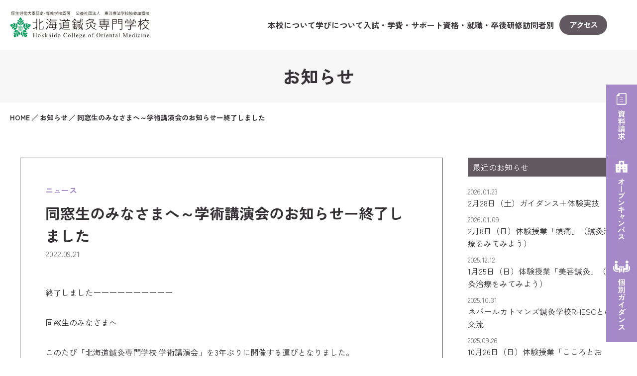

--- FILE ---
content_type: text/html; charset=UTF-8
request_url: https://www.shinkyu.ac.jp/information/2022/09/5373/
body_size: 37297
content:
<!DOCTYPE html>
<html lang="ja">
<head>
<meta charset="UTF-8">
<!-- Google Tag Manager -->
<script>(function(w,d,s,l,i){w[l]=w[l]||[];w[l].push({'gtm.start':
new Date().getTime(),event:'gtm.js'});var f=d.getElementsByTagName(s)[0],
j=d.createElement(s),dl=l!='dataLayer'?'&l='+l:'';j.async=true;j.src=
'https://www.googletagmanager.com/gtm.js?id='+i+dl;f.parentNode.insertBefore(j,f);
})(window,document,'script','dataLayer','GTM-TP5PHX3');</script>
<!-- End Google Tag Manager -->
<!-- LINE Tag Base Code -->
<!-- Do Not Modify -->
<script>
(function(g,d,o){
  g._ltq=g._ltq||[];g._lt=g._lt||function(){g._ltq.push(arguments)};
  var h=location.protocol==='https:'?'https://d.line-scdn.net':'http://d.line-cdn.net';
  var s=d.createElement('script');s.async=1;
  s.src=o||h+'/n/line_tag/public/release/v1/lt.js';
  var t=d.getElementsByTagName('script')[0];t.parentNode.insertBefore(s,t);
    })(window, document);
_lt('init', {
  customerType: 'lap',
  tagId: 'e4183bb7-3ad5-4dd3-b395-da6174e2ee3f'
});
_lt('send', 'pv', ['e4183bb7-3ad5-4dd3-b395-da6174e2ee3f']);
</script>
<noscript>
  <img height="1" width="1" style="display:none"
       src="https://tr.line.me/tag.gif?c_t=lap&t_id=e4183bb7-3ad5-4dd3-b395-da6174e2ee3f&e=pv&noscript=1" />
</noscript>
<!-- End LINE Tag Base Code -->
<title>同窓生のみなさまへ～学術講演会のお知らせー終了しました｜お知らせ｜北海道鍼灸専門学校</title>
<meta name="viewport" content="width=device-width,initial-scale=1.0,user-scalable=no">
<meta name="format-detection" content="telephone=no,address=no,email=no">
<meta name="description" content="終了しましたーーーーーーーーーー同窓生のみなさまへこのたび「北海道鍼灸専門学校学術講演会」を3年ぶりに開催する運びとなりました。卒業生の皆さまへは事前にご案内を発送させていただいておりますが、お手元に届いていらっしゃらない場合は、お手数です…">
<meta name="keywords" content="鍼灸, 専門学校, 札幌, 北海道">
<link rel="preconnect" href="https://fonts.googleapis.com">
<link rel="preconnect" href="https://fonts.gstatic.com" crossorigin>
<link href="https://fonts.googleapis.com/css2?family=Zen+Kaku+Gothic+New:wght@400;500;700&display=swap" rel="stylesheet">
<link rel="stylesheet" href="https://www.shinkyu.ac.jp/content/themes/shinkyu2025/css/variables.css?ver=2025-06-29-013750">
<link rel="stylesheet" href="https://www.shinkyu.ac.jp/content/themes/shinkyu2025/css/lity.min.css?2025-06-29-013744">
<link rel="stylesheet" href="https://www.shinkyu.ac.jp/content/themes/shinkyu2025/css/style.css?2025-11-19-080334">
<link rel="apple-touch-icon" sizes="180x180" href="https://www.shinkyu.ac.jp/content/themes/shinkyu2025/img/favicon/apple-touch-icon-precomposed.png">
<link rel="icon" type="image/png" sizes="192x192" href="https://www.shinkyu.ac.jp/content/themes/shinkyu2025/img/favicon/android-chrome-192x192.png">
<link rel="icon" type="image/x-icon" href="https://www.shinkyu.ac.jp/content/themes/shinkyu2025/img/favicon/favicon.ico">
<link rel="canonical" href="https://www.shinkyu.ac.jp/information/2022/09/5373/">
<meta property="og:type" content="article">
<meta property="og:title" content="同窓生のみなさまへ～学術講演会のお知らせー終了しました｜お知らせ｜北海道鍼灸専門学校">
<meta property="og:description" content="終了しましたーーーーーーーーーー同窓生のみなさまへこのたび「北海道鍼灸専門学校学術講演会」を3年ぶりに開催する運びとなりました。卒業生の皆さまへは事前にご案内を発送させていただいておりますが、お手元に届いていらっしゃらない場合は、お手数です…">
<meta property="og:url" content="https://www.shinkyu.ac.jp/information/2022/09/5373/">
<meta property="og:image" content="https://www.shinkyu.ac.jp/content/themes/shinkyu2025/img/ogp.jpg">
<meta property="og:site_name" content="北海道鍼灸専門学校">
<meta name="twitter:card" content="summary">
<meta name='robots' content='max-image-preview:large' />
	<style>img:is([sizes="auto" i], [sizes^="auto," i]) { contain-intrinsic-size: 3000px 1500px }</style>
	<link rel='dns-prefetch' href='//code.jquery.com' />
<link rel='stylesheet' id='sbi_styles-css' href='https://www.shinkyu.ac.jp/content/plugins/instagram-feed/css/sbi-styles.min.css?ver=6.9.1' type='text/css' media='all' />
<script type="text/javascript" src="//code.jquery.com/jquery-3.3.1.min.js?ver=3.3.1" id="jquery-js"></script>
<script>
window.jQuery || document.write('<script src="https://www.shinkyu.ac.jp/content/themes/shinkyu2025/js/jquery-3.3.1.min.js"><\/script>');
</script>
</head>
<body id="page-news" class="page-single">

<!-- Google Tag Manager (noscript) -->
<noscript><iframe src="https://www.googletagmanager.com/ns.html?id=GTM-TP5PHX3"
height="0" width="0" style="display:none;visibility:hidden"></iframe></noscript>
<!-- End Google Tag Manager (noscript) -->

<!-- l-wrapper -->
<div id="pagetop" class="l-wrapper js-wrapper">

<!-- l-header -->
<header class="l-header">
	<h1 class="l-header__logo">
		<a href="https://www.shinkyu.ac.jp/"><img src="https://www.shinkyu.ac.jp/content/themes/shinkyu2025/img/logo.svg" alt="北海道鍼灸専門学校 厚生労働大臣認定・専修学校認可 公益社団法人 東洋療法学校協会加盟校"></a>
	</h1>
	<nav class="l-header__nav js-header-nav">
		<div class="l-header__nav__inner">
			<ul class="l-nav-list">
				<li class="l-nav-list__item js-subnav-trigger">
					<a href="https://www.shinkyu.ac.jp/about/">本校について</a>
					<span class="l-nav-list__sp-trigger js-subnav-sp-trigger"></span>
					<ul class="l-subnav-list js-subnav-target">
						<li class="l-subnav-list__item"><a href="https://www.shinkyu.ac.jp/about/history/"><span>沿革</span></a></li>
<li class="l-subnav-list__item"><a href="https://www.shinkyu.ac.jp/about/access/"><span>アクセス</span></a></li>
<li class="l-subnav-list__item"><a href="https://www.shinkyu.ac.jp/about/facility/"><span>施設・設備紹介</span></a></li>
<li class="l-subnav-list__item"><a href="https://www.shinkyu.ac.jp/about/greeting/"><span>ごあいさつ</span></a></li>
					</ul>
				</li>
				<li class="l-nav-list__item js-subnav-trigger">
					<a href="https://www.shinkyu.ac.jp/education/">学びについて</a>
					<span class="l-nav-list__sp-trigger js-subnav-sp-trigger"></span>
					<ul class="l-subnav-list js-subnav-target">
						<li class="l-subnav-list__item"><a href="https://www.shinkyu.ac.jp/education/subject/"><span>学科紹介</span></a></li>
<li class="l-subnav-list__item"><a href="https://www.shinkyu.ac.jp/education/skill-up/"><span>スキルアップゼミ</span></a></li>
<li class="l-subnav-list__item"><a href="https://www.shinkyu.ac.jp/education/examination/"><span>国家試験対策</span></a></li>
<li class="l-subnav-list__item"><a href="https://www.shinkyu.ac.jp/education/activity/"><span>部活動紹介</span></a></li>
<li class="l-subnav-list__item"><a href="https://www.shinkyu.ac.jp/education/school-calendar/"><span>年間スケジュール</span></a></li>
<li class="l-subnav-list__item"><a href="https://www.shinkyu.ac.jp/education/teacher/"><span>教員紹介</span></a></li>
					</ul>
				</li>
				<li class="l-nav-list__item js-subnav-trigger">
					<a href="https://www.shinkyu.ac.jp/admission/">入試・学費・サポート</a>
					<span class="l-nav-list__sp-trigger js-subnav-sp-trigger"></span>
					<ul class="l-subnav-list js-subnav-target">
						<li class="l-subnav-list__item"><a href="https://www.shinkyu.ac.jp/admission/entrance-guide/"><span>募集要項</span></a></li>
<li class="l-subnav-list__item"><a href="https://www.shinkyu.ac.jp/admission/examination/"><span>入試情報</span></a></li>
<li class="l-subnav-list__item"><a href="https://www.shinkyu.ac.jp/admission/expenses/"><span>学費</span></a></li>
<li class="l-subnav-list__item"><a href="https://www.shinkyu.ac.jp/admission/scholarship/"><span>奨学金・教育ローン</span></a></li>
<li class="l-subnav-list__item"><a href="https://www.shinkyu.ac.jp/admission/support/"><span>サポート制度</span></a></li>
					</ul>
				</li>
				<li class="l-nav-list__item js-subnav-trigger">
					<a href="https://www.shinkyu.ac.jp/qualifications/">資格・就職・卒後研修</a>
					<span class="l-nav-list__sp-trigger js-subnav-sp-trigger"></span>
					<ul class="l-subnav-list js-subnav-target">
						<li class="l-subnav-list__item"><a href="https://www.shinkyu.ac.jp/qualifications/employment/"><span>就職実績</span></a></li>
<li class="l-subnav-list__item"><a href="https://www.shinkyu.ac.jp/qualifications/license/"><span>資格</span></a></li>
<li class="l-subnav-list__item"><a href="https://www.shinkyu.ac.jp/qualifications/postgraduate-training/"><span>卒後研修</span></a></li>
					</ul>
				</li>
				<li class="l-nav-list__item js-subnav-trigger">
					<a href="https://www.shinkyu.ac.jp/visitor/">訪問者別</a>
					<span class="l-nav-list__sp-trigger js-subnav-sp-trigger"></span>
					<ul class="l-subnav-list js-subnav-target">
						<li><a href="https://www.shinkyu.ac.jp/hs_lp/" class="c-hover">高校生の方へ</a></li>
						<li><a href="https://www.shinkyu.ac.jp/lp/" class="c-hover">社会人の方へ</a></li>
						<li><a href="https://www.shinkyu.ac.jp/reunion/" class="c-hover">卒業生の方へ</a></li>
						<li><a href="https://www.shinkyu.ac.jp/international-student/" class="c-hover">留学生の方へ</a></li>
					</ul>
				</li>
			</ul>
			<div class="l-header__nav__addmenu">
				<ul class="l-nav-list">
					<li class="l-nav-list__item"><a href="https://www.shinkyu.ac.jp/access/" class="c-hover">アクセス</a></li>
				</ul>
								<ul class="l-header-nav-pickup-list">
					
				<li class="l-header-nav-pickup-list__item"><a href="https://www.shinkyu.ac.jp/column/" class="c-hover">コラム</a></li>
			
				<li class="l-header-nav-pickup-list__item"><a href="https://www.shinkyu.ac.jp/pickup-about/" class="c-hover">5分でわかる『北海道鍼灸』</a></li>
			
				<li class="l-header-nav-pickup-list__item"><a href="https://www.shinkyu.ac.jp/interview/" class="c-hover">卒業生を知る</a></li>
			
				<li class="l-header-nav-pickup-list__item"><a href="https://www.shinkyu.ac.jp/voice/" class="c-hover">STUDENT&#039;S VOICE</a></li>
			<!-- 					<li class="l-header-nav-pickup-list__item"><a href="https://www.shinkyu.ac.jp/pickup-about/" class="c-hover">5分でわかる『北海道鍼灸』</a></li>
					<li class="l-header-nav-pickup-list__item"><a href="https://www.shinkyu.ac.jp/acupuncturist/" class="c-hover">北海道でもっとも多くの鍼灸師を輩出している学校です</a></li>
					<li class="l-header-nav-pickup-list__item"><a href="https://www.shinkyu.ac.jp/pickup-works/" class="c-hover">これだけは知っておきたい鍼灸師の仕事</a></li>
					<li class="l-header-nav-pickup-list__item"><a href="https://www.shinkyu.ac.jp/interview/" class="c-hover">卒業生を知る</a></li>
					<li class="l-header-nav-pickup-list__item"><a href="https://www.shinkyu.ac.jp/voice/" class="c-hover">STUDENT'S VOICE</a></li>
					<li class="l-header-nav-pickup-list__item"><a href="https://www.shinkyu.ac.jp/oriental-medicine/" class="c-hover">東洋医学とは？</a></li> -->
				</ul>
								<ul class="l-nav-list is-2">
					<li class="l-nav-list__item"><a href="https://www.shinkyu.ac.jp/school-session/" class="c-hover">オープンキャンパス</a></li>
					<li class="l-nav-list__item"><a href="https://www.shinkyu.ac.jp/private-consultation/" class="c-hover">個別ガイダンス</a></li>
					<li class="l-nav-list__item"><a href="https://www.shinkyu.ac.jp/information/" class="c-hover">お知らせ</a></li>
					<li class="l-nav-list__item"><a href="https://www.shinkyu.ac.jp/question/" class="c-hover">よくあるご質問</a></li>
					<li class="l-nav-list__item"><a href="https://www.shinkyu.ac.jp/access/" class="c-hover">アクセス</a></li>
					<li class="l-nav-list__item"><a href="https://www.shinkyu.ac.jp/contact/" class="c-hover">資料請求／お問い合わせ</a></li>
					<li class="l-nav-list__item"><a href="https://www.shinkyu.ac.jp/international-student/" class="c-hover">留学生のみなさまへ For International Students</a></li>
					<li class="l-nav-list__item"><a href="https://www.shinkyu.ac.jp/coronavirus-activities/" class="c-hover">新型コロナウイルス感染症拡大防止における本校の取り組み</a></li>
					<li class="l-nav-list__item"><a href="https://www.shinkyu.ac.jp/information-disclosure/" class="c-hover">情報公開</a></li>
					<li class="l-nav-list__item"><a href="https://www.shinkyu.ac.jp/privacy-protection/" class="c-hover">個人情報保護方針</a></li>
				</ul>
			</div>
		</div>
	</nav>
	<div class="l-header__access">
		<a href="https://www.shinkyu.ac.jp/about/access/" class="c-btn is-small"><span style="letter-spacing: -2px;">アクセス</span></a>
	</div>
	<div class="l-header__menu js-menu-trigger">
		<span class="l-header__menu__icon"><span></span></span>
	</div>
</header>
<!-- /l-header -->

<div class="l-header-nav-bg js-header-nav-bg"></div>

<!-- l-main -->
<main class="l-main">

<!-- l-page-header -->
<header class="l-page-header">
	<h1 class="l-page-header__title">お知らせ</h1>
</header>
<!-- /l-page-header -->

<div class="l-breadcrumbs">
	<div class="l-breadcrumbs__inner js-breadcrumbs">
		<ol class="l-breadcrumbs-list" itemscope itemtype="http://schema.org/BreadcrumbList">
<li itemprop="itemListElement" itemscope itemtype="http://schema.org/ListItem"><a href="https://www.shinkyu.ac.jp/" itemprop="item"><span itemprop="name">HOME</span></a><meta itemprop="position" content="1"></li><li itemprop="itemListElement" itemscope itemtype="http://schema.org/ListItem"><a href="https://www.shinkyu.ac.jp/information/" itemprop="item"><span itemprop="name">お知らせ</span></a><meta itemprop="position" content="2"></li><li itemprop="itemListElement" itemscope itemtype="http://schema.org/ListItem"><a href="https://www.shinkyu.ac.jp/information/2022/09/5373/" itemprop="item"><span itemprop="name">同窓生のみなさまへ～学術講演会のお知らせー終了しました</span></a><meta itemprop="position" content="3"></li>		</ol>
	</div>
</div>

<!-- l-content -->
<div class="l-content is-wide">

<!-- l-content-body -->
<div class="l-content-body">
		<!-- c-section -->
	<section class="c-section">
		<!-- p-entry -->
		<article class="p-entry">
			<header class="p-entry__header">
				<div class="p-entry__header__category"><span class="c-category is-news">ニュース</span></div>
				<h1 class="p-entry__header__title">同窓生のみなさまへ～学術講演会のお知らせー終了しました</h1>
				<div class="p-entry__header__meta">
					<time class="p-entry__header__meta__date">2022.09.21</time>
				</div>
			</header>
						<div class="p-entry__body">
			<p>終了しましたーーーーーーーーーー</p>
<p>同窓生のみなさまへ</p>
<p>このたび「北海道鍼灸専門学校 学術講演会」を3年ぶりに開催する運びとなりました。<br>卒業生の皆さまへは事前にご案内を発送させていただいておりますが、お手元に届いていらっしゃらない場合は、お手数ですが本校事務局（011-642-5051）までご連絡をお願い致します。</p>
<div class="c-small-box">
<p>日程：令和4年10月30日（日）<br>会場：北海道鍼灸専門学校 3階講堂<br>内容：　10:00～12:00「消化器症状への鍼灸治療の基礎と臨床」　有明医療大学 講師 谷口 博志 先生<br>　　　　13:00～15:00「鍼灸で社会をイノベーションする」～養生という可能性～　明治国際医療大学 鍼灸学部学部長 伊藤 和憲 先生</p>
</div>
<p>※駐車場はご利用いただけませんので、公共交通機関でお越しください。</p>
			</div>
		</article>
		<!-- /p-entry -->
	</section>
	<!-- /c-section -->
			<!-- p-pagenav-single -->
	<aside class="p-pagenav-single">
				<div class="p-pagenav-single__next">
			<a href="https://www.shinkyu.ac.jp/information/2022/09/5379/">
								<div class="p-pagenav-single__thumb">
					<img width="350" height="280" src="https://www.shinkyu.ac.jp/content/uploads/2021/05/shinkyu-img20200422_2-2400-350x280.jpg" class="attachment-thumbnail size-thumbnail wp-post-image" alt="" decoding="async" loading="lazy" srcset="https://www.shinkyu.ac.jp/content/uploads/2021/05/shinkyu-img20200422_2-2400-350x280.jpg 350w, https://www.shinkyu.ac.jp/content/uploads/2021/05/shinkyu-img20200422_2-2400-700x560.jpg 700w" sizes="auto, (max-width: 350px) 100vw, 350px" />				</div>
								<div class="p-pagenav-single__txt">
					<h2 class="c-title is-default u-mb5">新しい記事へ</h2>
					<span class="p-pagenav-single__title">11月6日（日）オープンキャンパスのお知らせ</span>
					<span class="p-pagenav-single__date">更新日：2022.09.27</span>
				</div>
			</a>
		</div>
						<div class="p-pagenav-single__prev">
			<a href="https://www.shinkyu.ac.jp/information/2022/09/5368/">
								<div class="p-pagenav-single__thumb">
					<img src="https://www.shinkyu.ac.jp/content/themes/shinkyu2025/img/thumbnail.jpg" alt="">
				</div>
								<div class="p-pagenav-single__txt">
					<h2 class="c-title is-default u-mb5">過去の記事へ</h2>
					<span class="p-pagenav-single__title">恵庭×養生メソッド2022のお知らせー終了しました</span>
					<span class="p-pagenav-single__date">更新日：2022.09.21</span>
				</div>
			</a>
			</aside>
	<!-- /p-pagenav-single -->
</div>
<!-- /l-content-body -->

<!-- l-side -->
<aside class="l-side">
	<div class="p-side-content is-recent">
		<h2 class="p-side-title">最近のお知らせ</h2>
							<ul class="p-recent-list">
							<li>
					<time class="p-recent-list__date">2026.01.23</time>
					<a href="https://www.shinkyu.ac.jp/information/2026/01/7789/" class="p-recent-list__title">2月28日（土）ガイダンス＋体験実技</a>
				</li>
							<li>
					<time class="p-recent-list__date">2026.01.09</time>
					<a href="https://www.shinkyu.ac.jp/information/2026/01/7778/" class="p-recent-list__title">2月8日（日）体験授業「頭痛」（鍼灸治療をみてみよう）</a>
				</li>
							<li>
					<time class="p-recent-list__date">2025.12.12</time>
					<a href="https://www.shinkyu.ac.jp/information/2025/12/7770/" class="p-recent-list__title">1月25日（日）体験授業「美容鍼灸」（鍼灸治療をみてみよう）</a>
				</li>
							<li>
					<time class="p-recent-list__date">2025.10.31</time>
					<a href="https://www.shinkyu.ac.jp/information/2025/10/7728/" class="p-recent-list__title">ネパールカトマンズ鍼灸学校RHESCとの交流</a>
				</li>
							<li>
					<time class="p-recent-list__date">2025.09.26</time>
					<a href="https://www.shinkyu.ac.jp/information/2025/09/7701/" class="p-recent-list__title">10月26日（日）体験授業「こころとお腹」</a>
				</li>
						</ul>
			</div>
	<div class="p-side-content is-category">
		<h2 class="p-side-title">カテゴリー別一覧</h2>
		<ul class="p-category-list">
				<li class="cat-item cat-item-3"><a href="https://www.shinkyu.ac.jp/information/category/school-session/">オープンキャンパス</a> (102)
</li>
	<li class="cat-item cat-item-1"><a href="https://www.shinkyu.ac.jp/information/category/news/">ニュース</a> (25)
</li>
	<li class="cat-item cat-item-2"><a href="https://www.shinkyu.ac.jp/information/category/entrance-exam/">入試のご案内</a> (2)
</li>
		</ul>
	</div>
	<div class="p-side-content is-monthly">
		<h2 class="p-side-title">月別一覧</h2>
		<select class="c-select" name="archive-dropdown" onChange="document.location.href=this.options[this.selectedIndex].value;"> 
			<option value="">選択してください</option> 
				<option value='https://www.shinkyu.ac.jp/information/date/2026/01/'> 2026年1月 &nbsp;(2)</option>
	<option value='https://www.shinkyu.ac.jp/information/date/2025/12/'> 2025年12月 &nbsp;(1)</option>
	<option value='https://www.shinkyu.ac.jp/information/date/2025/10/'> 2025年10月 &nbsp;(1)</option>
	<option value='https://www.shinkyu.ac.jp/information/date/2025/09/'> 2025年9月 &nbsp;(2)</option>
	<option value='https://www.shinkyu.ac.jp/information/date/2025/08/'> 2025年8月 &nbsp;(2)</option>
	<option value='https://www.shinkyu.ac.jp/information/date/2025/07/'> 2025年7月 &nbsp;(4)</option>
	<option value='https://www.shinkyu.ac.jp/information/date/2025/06/'> 2025年6月 &nbsp;(3)</option>
	<option value='https://www.shinkyu.ac.jp/information/date/2025/05/'> 2025年5月 &nbsp;(2)</option>
	<option value='https://www.shinkyu.ac.jp/information/date/2025/04/'> 2025年4月 &nbsp;(3)</option>
	<option value='https://www.shinkyu.ac.jp/information/date/2025/03/'> 2025年3月 &nbsp;(1)</option>
	<option value='https://www.shinkyu.ac.jp/information/date/2025/02/'> 2025年2月 &nbsp;(2)</option>
	<option value='https://www.shinkyu.ac.jp/information/date/2025/01/'> 2025年1月 &nbsp;(2)</option>
	<option value='https://www.shinkyu.ac.jp/information/date/2024/12/'> 2024年12月 &nbsp;(1)</option>
	<option value='https://www.shinkyu.ac.jp/information/date/2024/11/'> 2024年11月 &nbsp;(2)</option>
	<option value='https://www.shinkyu.ac.jp/information/date/2024/10/'> 2024年10月 &nbsp;(2)</option>
	<option value='https://www.shinkyu.ac.jp/information/date/2024/09/'> 2024年9月 &nbsp;(2)</option>
	<option value='https://www.shinkyu.ac.jp/information/date/2024/08/'> 2024年8月 &nbsp;(6)</option>
	<option value='https://www.shinkyu.ac.jp/information/date/2024/07/'> 2024年7月 &nbsp;(3)</option>
	<option value='https://www.shinkyu.ac.jp/information/date/2024/06/'> 2024年6月 &nbsp;(2)</option>
	<option value='https://www.shinkyu.ac.jp/information/date/2024/05/'> 2024年5月 &nbsp;(2)</option>
	<option value='https://www.shinkyu.ac.jp/information/date/2024/04/'> 2024年4月 &nbsp;(2)</option>
	<option value='https://www.shinkyu.ac.jp/information/date/2024/03/'> 2024年3月 &nbsp;(1)</option>
	<option value='https://www.shinkyu.ac.jp/information/date/2024/02/'> 2024年2月 &nbsp;(2)</option>
	<option value='https://www.shinkyu.ac.jp/information/date/2024/01/'> 2024年1月 &nbsp;(4)</option>
	<option value='https://www.shinkyu.ac.jp/information/date/2023/12/'> 2023年12月 &nbsp;(2)</option>
	<option value='https://www.shinkyu.ac.jp/information/date/2023/11/'> 2023年11月 &nbsp;(1)</option>
	<option value='https://www.shinkyu.ac.jp/information/date/2023/10/'> 2023年10月 &nbsp;(3)</option>
	<option value='https://www.shinkyu.ac.jp/information/date/2023/09/'> 2023年9月 &nbsp;(3)</option>
	<option value='https://www.shinkyu.ac.jp/information/date/2023/08/'> 2023年8月 &nbsp;(2)</option>
	<option value='https://www.shinkyu.ac.jp/information/date/2023/07/'> 2023年7月 &nbsp;(2)</option>
	<option value='https://www.shinkyu.ac.jp/information/date/2023/06/'> 2023年6月 &nbsp;(3)</option>
	<option value='https://www.shinkyu.ac.jp/information/date/2023/05/'> 2023年5月 &nbsp;(1)</option>
	<option value='https://www.shinkyu.ac.jp/information/date/2023/04/'> 2023年4月 &nbsp;(2)</option>
	<option value='https://www.shinkyu.ac.jp/information/date/2023/03/'> 2023年3月 &nbsp;(3)</option>
	<option value='https://www.shinkyu.ac.jp/information/date/2023/01/'> 2023年1月 &nbsp;(4)</option>
	<option value='https://www.shinkyu.ac.jp/information/date/2022/12/'> 2022年12月 &nbsp;(2)</option>
	<option value='https://www.shinkyu.ac.jp/information/date/2022/11/'> 2022年11月 &nbsp;(2)</option>
	<option value='https://www.shinkyu.ac.jp/information/date/2022/10/'> 2022年10月 &nbsp;(1)</option>
	<option value='https://www.shinkyu.ac.jp/information/date/2022/09/'> 2022年9月 &nbsp;(5)</option>
	<option value='https://www.shinkyu.ac.jp/information/date/2022/08/'> 2022年8月 &nbsp;(2)</option>
	<option value='https://www.shinkyu.ac.jp/information/date/2022/07/'> 2022年7月 &nbsp;(3)</option>
	<option value='https://www.shinkyu.ac.jp/information/date/2022/06/'> 2022年6月 &nbsp;(3)</option>
	<option value='https://www.shinkyu.ac.jp/information/date/2022/05/'> 2022年5月 &nbsp;(3)</option>
	<option value='https://www.shinkyu.ac.jp/information/date/2022/04/'> 2022年4月 &nbsp;(2)</option>
	<option value='https://www.shinkyu.ac.jp/information/date/2022/02/'> 2022年2月 &nbsp;(2)</option>
	<option value='https://www.shinkyu.ac.jp/information/date/2022/01/'> 2022年1月 &nbsp;(1)</option>
	<option value='https://www.shinkyu.ac.jp/information/date/2021/12/'> 2021年12月 &nbsp;(2)</option>
	<option value='https://www.shinkyu.ac.jp/information/date/2021/11/'> 2021年11月 &nbsp;(2)</option>
	<option value='https://www.shinkyu.ac.jp/information/date/2021/10/'> 2021年10月 &nbsp;(2)</option>
	<option value='https://www.shinkyu.ac.jp/information/date/2021/09/'> 2021年9月 &nbsp;(4)</option>
	<option value='https://www.shinkyu.ac.jp/information/date/2021/08/'> 2021年8月 &nbsp;(2)</option>
	<option value='https://www.shinkyu.ac.jp/information/date/2021/07/'> 2021年7月 &nbsp;(2)</option>
	<option value='https://www.shinkyu.ac.jp/information/date/2021/06/'> 2021年6月 &nbsp;(3)</option>
	<option value='https://www.shinkyu.ac.jp/information/date/2021/05/'> 2021年5月 &nbsp;(1)</option>
	<option value='https://www.shinkyu.ac.jp/information/date/2021/04/'> 2021年4月 &nbsp;(3)</option>
	<option value='https://www.shinkyu.ac.jp/information/date/2021/03/'> 2021年3月 &nbsp;(1)</option>
	<option value='https://www.shinkyu.ac.jp/information/date/2021/02/'> 2021年2月 &nbsp;(1)</option>
		</select>
	</div>
</aside>
<!-- /l-side -->

</div>
<!-- /l-content -->

</main>
<!-- /l-main -->

<!-- l-footer -->
<footer class="l-footer">
	<div class="l-footer__row is-1">
		<div class="l-footer__row__inner is-1 c-container js-footer">
			<p class="l-footer__logo"><a href="https://www.shinkyu.ac.jp/"><img src="https://www.shinkyu.ac.jp/content/themes/shinkyu2025/img/logo.svg" alt="北海道鍼灸専門学校 厚生労働大臣認定・専修学校認可 公益社団法人 東洋療法学校協会加盟校"></a></p>
			<address class="l-footer__address">〒063-0002　北海道札幌市西区山の手2条6丁目5-10<br>
				TEL：011-642-5051　FAX：011-614-3478</address>
			<div class="l-footer__social">
				<ul class="l-footer__social__list">
					<li><a href="https://page.line.me/985uiezl" target="_blank"><span class="icon--line"></span></a></li>
					<li><a href="https://www.instagram.com/shinkyu_hokkaido.ac/" target="_blank"><span class="icon--instagram"></span></a></li>
					<li><a href="https://twitter.com/hokkaidoshinkyu" target="_blank"><span class="icon--x"></span></a></li>
					<li><a href="https://ja-jp.facebook.com/shinkyu/" target="_blank"><span class="icon--facebook"></span></a></li>
					<li><a href="https://www.youtube.com/@北海道鍼灸1974" target="_blank"><span class="icon--youtube"></span></a></li>
				</ul>
			</div>
		</div>
	</div>
	<div class="l-footer__row is-2">
		<div class="l-footer__row__inner c-container is-2">
			<nav class="l-footer__nav">
				<ul class="l-footer-nav-list is-1">
					<li>
						<span class="l-footer-nav-list__parent"><a href="https://www.shinkyu.ac.jp/about/" class="c-hover">本校について</a></span>
						<ul class="l-footer-nav-sublist"><li class="l-footer-nav-list__sub"><a href="https://www.shinkyu.ac.jp/about/history/" class="c-hover">沿革</a></li>
<li class="l-footer-nav-list__sub"><a href="https://www.shinkyu.ac.jp/about/access/" class="c-hover">アクセス</a></li>
<li class="l-footer-nav-list__sub"><a href="https://www.shinkyu.ac.jp/about/facility/" class="c-hover">施設・設備紹介</a></li>
<li class="l-footer-nav-list__sub"><a href="https://www.shinkyu.ac.jp/about/greeting/" class="c-hover">ごあいさつ</a></li>
</ul>					</li>
					<li>
						<span class="l-footer-nav-list__parent"><a href="https://www.shinkyu.ac.jp/education/" class="c-hover">学びについて</a></span>
						<ul class="l-footer-nav-sublist"><li class="l-footer-nav-list__sub"><a href="https://www.shinkyu.ac.jp/education/subject/" class="c-hover">学科紹介</a></li>
<li class="l-footer-nav-list__sub"><a href="https://www.shinkyu.ac.jp/education/skill-up/" class="c-hover">スキルアップゼミ</a></li>
<li class="l-footer-nav-list__sub"><a href="https://www.shinkyu.ac.jp/education/examination/" class="c-hover">国家試験対策</a></li>
<li class="l-footer-nav-list__sub"><a href="https://www.shinkyu.ac.jp/education/activity/" class="c-hover">部活動紹介</a></li>
<li class="l-footer-nav-list__sub"><a href="https://www.shinkyu.ac.jp/education/school-calendar/" class="c-hover">年間スケジュール</a></li>
<li class="l-footer-nav-list__sub"><a href="https://www.shinkyu.ac.jp/education/teacher/" class="c-hover">教員紹介</a></li>
</ul>					</li>
					<li>
						<span class="l-footer-nav-list__parent"><a href="https://www.shinkyu.ac.jp/admission/" class="c-hover">入試・学費・サポート</a></span>
						<ul class="l-footer-nav-sublist"><li class="l-footer-nav-list__sub"><a href="https://www.shinkyu.ac.jp/admission/entrance-guide/" class="c-hover">募集要項</a></li>
<li class="l-footer-nav-list__sub"><a href="https://www.shinkyu.ac.jp/admission/examination/" class="c-hover">入試情報</a></li>
<li class="l-footer-nav-list__sub"><a href="https://www.shinkyu.ac.jp/admission/expenses/" class="c-hover">学費</a></li>
<li class="l-footer-nav-list__sub"><a href="https://www.shinkyu.ac.jp/admission/scholarship/" class="c-hover">奨学金・教育ローン</a></li>
<li class="l-footer-nav-list__sub"><a href="https://www.shinkyu.ac.jp/admission/support/" class="c-hover">サポート制度</a></li>
</ul>					</li>
					<li>
						<span class="l-footer-nav-list__parent"><a href="https://www.shinkyu.ac.jp/admission/" class="c-hover">資格・就職・卒後研修</a></span>
						<ul class="l-footer-nav-sublist"><li class="l-footer-nav-list__sub"><a href="https://www.shinkyu.ac.jp/qualifications/employment/" class="c-hover">就職実績</a></li>
<li class="l-footer-nav-list__sub"><a href="https://www.shinkyu.ac.jp/qualifications/license/" class="c-hover">資格</a></li>
<li class="l-footer-nav-list__sub"><a href="https://www.shinkyu.ac.jp/qualifications/postgraduate-training/" class="c-hover">卒後研修</a></li>
</ul>					</li>
					<li>
						<span class="l-footer-nav-list__parent"><a href="https://www.shinkyu.ac.jp/visitor/" class="c-hover">訪問者別</a></span>
						<ul class="l-footer-nav-sublist">
							<li><span class="l-footer-nav-list__sub"><a href="https://www.shinkyu.ac.jp/hs_lp/" class="c-hover">高校生の方へ</a></span></li>
							<li><span class="l-footer-nav-list__sub"><a href="https://www.shinkyu.ac.jp/lp/" class="c-hover">社会人の方へ</a></span></li>
							<li><span class="l-footer-nav-list__sub"><a href="https://www.shinkyu.ac.jp/reunion/" class="c-hover">卒業生の方へ</a></span></li>
							<li><span class="l-footer-nav-list__sub"><a href="https://www.shinkyu.ac.jp/international-student/" class="c-hover">留学生の方へ</a></span></li>
						</ul>
					</li>
				</ul>
				<ul class="l-footer-nav-list is-2 u-mb0">
										<li>
						<span class="l-footer-nav-list__parent not-link">スペシャルコンテンツ</span>
						<ul class="l-footer-nav-sublist">
							
				<li><span class="l-footer-nav-list__sub"><a href="https://www.shinkyu.ac.jp/column/" class="c-hover">コラム</a></li>
			
				<li><span class="l-footer-nav-list__sub"><a href="https://www.shinkyu.ac.jp/pickup-about/" class="c-hover">5分でわかる『北海道鍼灸』</a></li>
			
				<li><span class="l-footer-nav-list__sub"><a href="https://www.shinkyu.ac.jp/interview/" class="c-hover">卒業生を知る</a></li>
			
				<li><span class="l-footer-nav-list__sub"><a href="https://www.shinkyu.ac.jp/voice/" class="c-hover">STUDENT&#039;S VOICE</a></li>
									</ul>
					</li>
										<li>
						<ul class="l-footer-nav-sublist">
							<li><span class="l-footer-nav-list__parent"><a href="https://www.shinkyu.ac.jp/school-session/" class="c-hover">オープンキャンパス</a></span></li>
							<li><span class="l-footer-nav-list__parent"><a href="https://www.shinkyu.ac.jp/private-consultation/" class="c-hover">個別ガイダンス</a></span></li>
							<li><span class="l-footer-nav-list__parent"><a href="https://www.shinkyu.ac.jp/information/" class="c-hover">お知らせ</a></span></li>
							<li><span class="l-footer-nav-list__parent"><a href="https://www.shinkyu.ac.jp/question/" class="c-hover">よくあるご質問</a></span></li>
							<li><span class="l-footer-nav-list__parent"><a href="https://www.shinkyu.ac.jp/access/" class="c-hover">アクセス</a></span></li>
							<li><span class="l-footer-nav-list__parent"><a href="https://www.shinkyu.ac.jp/contact/" class="c-hover">資料請求／お問い合わせ</a></span></li>
						</ul>
					</li>
					<li>
						<ul class="l-footer-nav-sublist">
							<li><span class="l-footer-nav-list__parent"><a href="https://www.shinkyu.ac.jp/international-student/" class="c-hover">留学生のみなさまへ For International Students</a></span></li>
							<li><span class="l-footer-nav-list__parent"><a href="https://www.shinkyu.ac.jp/coronavirus-activities/" class="c-hover"><span style="letter-spacing: -1px;">新型コロナウイルス感染症拡大防止における本校の取り組み</span></a></span></li>
							<li><span class="l-footer-nav-list__parent"><a href="https://www.shinkyu.ac.jp/information-disclosure/" class="c-hover">情報公開</a></span></li>
							<li><span class="l-footer-nav-list__parent"><a href="https://www.shinkyu.ac.jp/privacy-protection/" class="c-hover">個人情報保護方針</a></span></li>
						</ul>
					</li>
				</ul>
			</nav>
		</div>
	</div>
	<div class="l-footer__row is-3">
		<div class="l-footer__row__inner is-3">
			<div class="l-footer__copyright">&copy; 2026 Hokkaido College Of Oriental Medicine.</div>
		</div>
	</div>
</footer>
<!-- /l-footer -->

</div>
<!-- /l-wrapper -->

<!-- l-fixed-nav -->
<div class="l-fixed-nav">
	<ul class="l-fixed-nav-list">
		<li class="l-fixed-nav-list__item">
			<a href="https://www.shinkyu.ac.jp/contact/" class="l-fixed-nav-list__btn c-hover">
				<picture>
					<source
						media="(max-width: 1080px)"
						srcset="https://www.shinkyu.ac.jp/content/themes/shinkyu2025/img/menu-contact-sp.png"
						width="91"
						height="77"
					>
					<img src="https://www.shinkyu.ac.jp/content/themes/shinkyu2025/img/menu-contact.png" width="33.5" height="95" alt="資料請求" decoding="async" fetchpriority="high">
				</picture>
			</a>
		</li>
		<li class="l-fixed-nav-list__item">
			<a href="https://www.shinkyu.ac.jp/school-session/" class="l-fixed-nav-list__btn c-hover">
				<picture>
					<source
						media="(max-width: 1080px)"
						srcset="https://www.shinkyu.ac.jp/content/themes/shinkyu2025/img/menu-opencampus-sp.png"
						width="91"
						height="77"
					>
					<img src="https://www.shinkyu.ac.jp/content/themes/shinkyu2025/img/menu-opencampus.png" width="33.5" height="159" alt="オープンキャンパス" decoding="async" fetchpriority="high">
				</picture>
			</a>
		</li>
		<li class="l-fixed-nav-list__item is-private-consultation">
			<a href="https://www.shinkyu.ac.jp/private-consultation/" class="l-fixed-nav-list__btn c-hover">
				<picture>
					<source
						media="(max-width: 1080px)"
						srcset="https://www.shinkyu.ac.jp/content/themes/shinkyu2025/img/menu-private-consultation-sp.png"
						width="91"
						height="77"
					>
					<img src="https://www.shinkyu.ac.jp/content/themes/shinkyu2025/img/menu-private-consultation.png" width="33.5" height="140.5" alt="個別ガイダンス" decoding="async" fetchpriority="high">
				</picture>
			</a>
		</li>
	</ul>
</div>
<!-- /l-fixed-nav -->

<!-- l-pagetop -->
<div class="l-pagetop js-pagetop" data-no-print>
	<a href="#pagetop" data-rel="anchor">ページトップへ</a>
</div>
<!-- /l-pagetop -->

<script src="https://www.shinkyu.ac.jp/content/themes/shinkyu2025/js/jquery.inview.min.js"></script>
<script src="https://www.shinkyu.ac.jp/content/themes/shinkyu2025/js/slick.min.js"></script>
<script src="https://www.shinkyu.ac.jp/content/themes/shinkyu2025/js/lity.min.js"></script>
<script src="https://www.shinkyu.ac.jp/content/themes/shinkyu2025/js/script.min.js?2025-06-29-013815"></script>
<script type="speculationrules">
{"prefetch":[{"source":"document","where":{"and":[{"href_matches":"\/*"},{"not":{"href_matches":["\/cms\/wp-*.php","\/cms\/wp-admin\/*","\/content\/uploads\/*","\/content\/*","\/content\/plugins\/*","\/content\/themes\/shinkyu2025\/*","\/*\\?(.+)"]}},{"not":{"selector_matches":"a[rel~=\"nofollow\"]"}},{"not":{"selector_matches":".no-prefetch, .no-prefetch a"}}]},"eagerness":"conservative"}]}
</script>
<!-- Instagram Feed JS -->
<script type="text/javascript">
var sbiajaxurl = "https://www.shinkyu.ac.jp/cms/wp-admin/admin-ajax.php";
</script>

</body>
</html>


--- FILE ---
content_type: text/css
request_url: https://www.shinkyu.ac.jp/content/themes/shinkyu2025/css/variables.css?ver=2025-06-29-013750
body_size: 1438
content:
@charset "UTF-8";:root{--font:"Zen Kaku Gothic New","ヒラギノ角ゴ ProN","Hiragino Kaku Gothic ProN","メイリオ",Meiryo,sans-serif;--font-default:"ヒラギノ角ゴ ProN","Hiragino Kaku Gothic ProN","メイリオ",Meiryo,sans-serif;--light:300;--normal:400;--medium:500;--bold:700;--ls:0;--lh:1.75;--spacer:50px;--color-base:#343034;--color-black:#000;--color-white:#fff;--color-primary:#a588c8;--color-primary-rgb:165,136,200;--color-primary-border:#b299d0;--color-primary-darken:#8b65b8;--color-primary-darken-border:#9876c0;--color-secondary:#625961;--color-secondary-light:#8f6e6e;--color-gray:#707070;--color-light-gray:#f2f2f2;--color-bg-gray:#f8f7f7;--color-border-gray:#e0dcdc;--color-primary-light:#ede7f4;--color-primary-bg:#faf8fc;--color-c-1-light:#e9e2e2;--color-c-1:#8f6e6e;--color-c-1-bg:#f4f0f0;--color-c-2-light:#fadcea;--color-c-2:#e85298;--color-c-2-bg:#fdf2f7;--color-gray-5:#f2f2f2;--color-gray-10:#e6e6e6;--color-gray-20:#ccc;--color-gray-30:#b3b3b3;--color-gray-40:#999;--color-gray-50:grey;--color-gray-60:#666;--color-gray-70:#4d4d4d;--color-gray-80:#333;--header-height:100px;--fixed-bar-width:62px;--fixed-bar-height:78px;--container:1080px;--container-num:1080;--container-wide:1452px;--container-news:1200px;--container-narrow:800px;--pad:20px;--z-index-pagetop:99;--z-index-header:200;--z-index-nav-bg:198;--z-index-nav:199;--z-index-fixed-nav:201;--z-index-menu-trigger:300;--z-index-loading:999;--over:calc(-50vw - -500px)}@media (max-width:1080px){:root{--header-height:62px}}

--- FILE ---
content_type: text/css
request_url: https://www.shinkyu.ac.jp/content/themes/shinkyu2025/css/style.css?2025-11-19-080334
body_size: 74945
content:
@charset "UTF-8";*{margin:0;padding:0}*,:after,:before{box-sizing:border-box}html{font-size:10px;-webkit-text-size-adjust:100%;-webkit-font-smoothing:antialiased;-moz-osx-font-smoothing:grayscale;scroll-padding-top:var(--header-height)}@media (max-width:735px){html{font-size:9px}}body{color:var(--color-base);font:1.6rem/var(--lh) var(--font);font-weight:var(--normal);min-width:320px;width:100%;word-wrap:break-word;animation:bodyFadeIn 1s ease 0s 1 normal;overflow-x:clip}@keyframes bodyFadeIn{0%{opacity:0}to{opacity:1}}main{display:block}address,blockquote,dd,div,dt,h1,h2,h3,h4,h5,h6,li,p,pre,span,td,th{font-size:100%;font-weight:inherit;line-height:inherit}ol,ul{list-style:none}table{border-collapse:collapse;border-spacing:0;empty-cells:show}address{font-style:normal}a{background-color:transparent;color:currentColor;outline:none;text-decoration:none}em,strong{font-style:normal;font-weight:var(--bold)}img{border:none;vertical-align:top}img,svg{height:auto;max-width:100%}svg{-webkit-backface-visibility:hidden;backface-visibility:hidden;-webkit-transform:translateZ(0);transform:translateZ(0)}button,input,label,select,textarea{font-size:100%;font-weight:inherit;line-height:inherit;outline:none}input::-ms-clear{visibility:hidden}button::-moz-focus-inner,input::-moz-focus-inner{border:0}.l-wrapper{padding-top:var(--header-height);position:relative}.l-header{align-items:center;display:flex;height:var(--header-height);left:0;position:fixed;right:0;top:0;z-index:var(--z-index-header)}.l-header:before{background:hsla(0,0%,100%,.8);content:"";height:100%;left:0;position:absolute;top:0;width:100%;z-index:-1}.l-header__logo{flex:0 0 auto;margin-left:20px;margin-right:auto;position:relative}.l-header__logo a{display:block;width:280px}@media (max-width:1080px){.l-header__logo a{width:216px}}.l-header__nav{height:100%;position:relative}@media (max-width:1080px){.l-header__nav{height:calc(100dvh - var(--fixed-bar-height));left:0;overflow-y:auto;overscroll-behavior-y:contain;position:fixed;right:0;top:0;visibility:hidden;z-index:-2}.l-header__nav.is-active{animation:sp-nav-show .3s linear 0s;visibility:visible}.l-header__nav.is-closing{animation:sp-nav-close .3s linear 0s}}@keyframes sp-nav-show{0%{opacity:0;transform:scale(.9)}to{opacity:1;transform:scale(1)}}@keyframes sp-nav-close{0%{opacity:1;transform:scale(1)}to{opacity:0;transform:scale(.9)}}.l-header__nav__inner{display:contents}@media (max-width:1080px){.l-header__nav__inner{display:block;min-height:100%;padding-top:var(--header-height)}}.l-header__nav__addmenu{display:none}@media (max-width:1080px){.l-header__nav__addmenu{display:block}}.l-header__access{flex:0 0 auto;margin-left:40px;margin-right:60px;min-width:96px;position:relative}@media (max-width:1300px){.l-header__access{margin-left:10px}}@media (max-width:1240px){.l-header__access{margin-right:20px}}@media (max-width:1080px){.l-header__access{display:none}}.l-header__menu{align-items:center;background-color:transparent;cursor:pointer;display:none;line-height:1;margin:0 5px;padding:0 15px;position:relative;-webkit-tap-highlight-color:transparent;z-index:101}@media (max-width:1080px){.l-header__menu{display:flex}}.l-header__menu__icon{height:20px;position:relative;width:30px}.l-header__menu__icon>span{background-color:var(--color-secondary);display:block;height:3px;margin-top:-1.5px;position:absolute;top:50%;width:100%}.l-header__menu__icon:before{top:0;width:100%}.l-header__menu__icon:after,.l-header__menu__icon:before{background-color:var(--color-secondary);content:"";display:block;height:3px;position:absolute;transform:rotate(0);transition:transform .3s}.l-header__menu__icon:after{bottom:0;width:20px}.l-header__menu.is-active span{background:transparent}.l-header__menu.is-active span:before{bottom:0;margin:auto;top:0;transform:rotate(45deg)}.l-header__menu.is-active span:after{bottom:0;margin:auto;top:0;transform:rotate(-45deg);width:100%}@keyframes header-btn-animation{0%{opacity:0}70%{opacity:1}to{opacity:1}}.l-nav-list{display:flex;gap:36px;height:100%}@media (max-width:1300px){.l-nav-list{gap:12px}}@media (max-width:1080px){.l-nav-list{flex-direction:column;gap:0}}.l-nav-list.is-2{border-top:1px solid var(--color-primary-border)}.l-nav-list__item{height:100%}.l-nav-list__item>a:first-child,.l-nav-list__item>span:first-child{align-items:center;cursor:pointer;display:flex;font-weight:var(--bold);height:100%;justify-content:center;position:relative}@media (max-width:1080px){.l-nav-list__item{border-bottom:1px solid var(--color-primary-border);height:auto}.l-nav-list__item>a:first-child,.l-nav-list__item>span:first-child{color:#fff;font-size:1.6rem;font-weight:var(--bold);justify-content:flex-start;padding:15px 20px 15px 35px}.l-nav-list__item>a:first-child:before,.l-nav-list__item>span:first-child:before{content:"\e900";display:inline-flex;font-family:icomoon;font-size:.9rem;margin-left:-15px;position:relative;top:1px;width:15px}}.l-nav-list__item.js-subnav-trigger .l-nav-list__sp-trigger{display:none}@media (max-width:1080px){.l-nav-list__item.js-subnav-trigger{display:flex;flex-wrap:wrap}.l-nav-list__item.js-subnav-trigger>a:first-child,.l-nav-list__item.js-subnav-trigger>span:first-child{flex:0 0 calc(100% - 59px)}.l-nav-list__item.js-subnav-trigger .l-nav-list__sp-trigger{background:var(--color-primary-darken);cursor:pointer;display:flex;flex:0 0 59px;position:relative}.l-nav-list__item.js-subnav-trigger .l-nav-list__sp-trigger.is-active:before{transform:rotate(45deg)}.l-nav-list__item.js-subnav-trigger .l-nav-list__sp-trigger.is-active:after{transform:rotate(-45deg)}.l-nav-list__item.js-subnav-trigger .l-nav-list__sp-trigger:after,.l-nav-list__item.js-subnav-trigger .l-nav-list__sp-trigger:before{background:#fff;content:"";display:block;height:3px;left:50%;margin-left:-8px;position:absolute;top:50%;transition:transform .4s ease-in-out;width:15px}.l-nav-list__item.js-subnav-trigger .l-nav-list__sp-trigger:after{transform:rotate(-90deg)}}.l-nav-list .js-subnav-trigger{position:relative}.l-nav-list .js-subnav-trigger:after{border-left:6px solid transparent;border-right:6px solid transparent;border-top:32px solid var(--color-secondary);content:"";display:block;height:0;left:50%;margin-left:-3px;margin-top:-20px;opacity:0;pointer-events:none;position:absolute;top:100%;transform:translateY(-10px);transition:all .3s ease-in-out;width:0;z-index:2}@media (max-width:1080px){.l-nav-list .js-subnav-trigger:after{display:none}}.l-nav-list .js-subnav-trigger.is-active:after{opacity:1;transform:translateY(0)}.l-subnav-list{background-color:rgba(var(--color-primary-rgb),.7);color:var(--color-white);left:50%;opacity:0;padding:30px 18px 18px;position:absolute;top:100%;transform:translateX(-50%);transition:opacity .4s ease-in-out;visibility:hidden;width:max-content}@media (max-width:1080px){.l-subnav-list{display:none;left:auto;opacity:1;padding:0;position:relative;top:auto;transform:none;visibility:inherit;width:100%}}.l-subnav-list.is-active{opacity:1;visibility:visible}.l-subnav-list li{border-bottom:1px solid var(--color-border-gray);line-height:1.5}.l-subnav-list li:last-child{border-bottom:none}@media (max-width:1080px){.l-subnav-list li{border-bottom:1px solid var(--color-primary-darken-border)}}.l-subnav-list a{display:block;font-size:1.4rem;font-weight:var(--bold);min-width:140px;padding:8px 16px 8px 22px}.l-subnav-list a:before{content:"\e900";display:inline-flex;font-family:icomoon;font-size:.9rem;margin-left:-15px;position:relative;top:-1px;width:15px}@media (max-width:1080px){.l-subnav-list a{background:var(--color-primary-darken);color:var(--color-white);display:block;font-size:1.6rem;font-weight:var(--bold);padding:15px 20px 15px calc(20px + 1.25em)}.l-subnav-list a:before{content:"−";display:inline-flex;font-family:var(--font);font-size:1.6rem;margin-left:-1.25em;position:relative;width:1.25em}}.l-header-nav-pickup-list{padding:15px}.l-header-nav-pickup-list__item{margin-bottom:10px}.l-header-nav-pickup-list__item a{background:var(--color-white);color:var(--color-primary);display:block;font-weight:var(--bold);line-height:1.5;padding:15px}.l-header-nav-bg{background-color:var(--color-primary);display:none;height:calc(100dvh - var(--fixed-bar-height));left:0;position:fixed;top:0;width:100%;z-index:var(--z-index-nav-bg)}@media (min-width:1081px){.l-header-nav-bg{display:none}}.l-header-nav-bg.is-active{animation:sp-bg-show .3s linear 0s;display:block}.l-header-nav-bg.is-closing{animation:sp-bg-close .3s linear 0s}@keyframes sp-bg-show{0%{opacity:0}to{opacity:1}}@keyframes sp-bg-close{0%{opacity:1}to{opacity:0}}.l-main{overflow-x:clip}.l-parent-page-header{background:var(--color-bg-gray);display:flex;height:500px;margin-bottom:0;position:relative}@media (max-width:1240px){.l-parent-page-header{margin-bottom:30px}}@media (max-width:1080px){.l-parent-page-header{height:360px;margin-bottom:0}}@media (max-width:735px){.l-parent-page-header{display:block;height:auto}}.l-parent-page-header__img{background-position:top;background-repeat:no-repeat;background-size:cover;height:100%;margin-left:auto;position:relative;width:44.4791666667%;z-index:1}.l-parent-page-header__img img{height:100%;object-fit:cover;width:100%}@media (max-width:1680px){.l-parent-page-header__img{margin-left:0;width:55%}}@media (max-width:735px){.l-parent-page-header__img{height:260px;width:100%}}.l-parent-page-header__box{display:flex;width:38.2291666667%;z-index:2}@media (max-width:1680px){.l-parent-page-header__box{width:45%}}@media (max-width:735px){.l-parent-page-header__box{min-height:120px;width:100%}}.l-parent-page-header__box__inner{align-items:center;display:flex;flex-direction:column;justify-content:center;padding:30px calc(var(--fixed-bar-width) + 30px) 30px 30px;width:100%}@media (max-width:1680px){.l-parent-page-header__box__inner{padding-right:30px}}.l-parent-page-header__title{font-size:4.4rem;font-weight:var(--bold);line-height:1.2;margin-bottom:50px}@media (max-width:1080px){.l-parent-page-header__title{font-size:3rem;margin-bottom:30px}}.l-parent-page-header__english-title{font-size:2.4rem;font-weight:var(--medium);line-height:1.5}@media (max-width:1080px){.l-parent-page-header__english-title{font-size:2rem}}.l-page-header{background:var(--color-bg-gray);padding:25px 2em 27px}.l-page-header__parent-title{font-size:2.4rem;font-weight:var(--medium);line-height:1.5;padding-top:2px;text-align:center}@media (max-width:735px){.l-page-header__parent-title{font-size:1.8rem}}.l-page-header__title{font-size:3.6rem;font-weight:var(--bold);line-height:1.5;text-align:center}@media (max-width:735px){.l-page-header__title{font-size:2.6rem}}.l-page-header__sub{font-size:2.4rem;font-weight:var(--medium);line-height:1.5;text-align:center}@media (max-width:735px){.l-page-header__sub{font-size:2rem}}.l-breadcrumbs.is-hidden{display:none}.l-breadcrumbs__inner{padding:20px var(--pad)}@media (max-width:735px){.l-breadcrumbs__inner{margin-bottom:-20px;padding:10px}}.l-breadcrumbs-list{font-size:1.4rem;font-weight:var(--bold);line-height:1.5;overflow:hidden;text-overflow:ellipsis;white-space:nowrap}@media (max-width:735px){.l-breadcrumbs-list{font-size:1.3rem}}.l-breadcrumbs-list li{display:inline}.l-breadcrumbs-list li a:hover{color:var(--color-primary);text-decoration:underline}.l-breadcrumbs-list li:after{content:"／";margin:0 .2em;position:relative}.l-breadcrumbs-list li:last-child:after{content:none}.l-content{max-width:calc(var(--container) + var(--pad) + var(--pad))}.l-content,.l-content.is-wide{margin:0 auto;padding-left:var(--pad);padding-right:var(--pad)}.l-content.is-wide{display:flex;max-width:calc(var(--container-news) + var(--pad) + var(--pad))}@media (max-width:1080px){.l-content.is-wide{display:block}}.l-content-body{flex:1 1 auto;margin-right:var(--spacer)}@media (max-width:1080px){.l-content-body{margin-right:0}}.l-side{flex:0 0 300px;padding:var(--spacer) 0}@media (max-width:1080px){.l-side{padding:0}}.l-pagenav{background:var(--color-bg-gray)}.l-pagenav__inner{padding-bottom:80px;padding-top:80px}@media (max-width:735px){.l-pagenav__inner{padding-left:10px;padding-right:10px}}.l-pagenav__title{font-weight:var(--bold);margin-bottom:50px;text-align:center}.l-pagenav__title__main{font-size:3rem;line-height:1.5}@media (max-width:735px){.l-pagenav__title__main{font-size:2.6rem}}.l-pagenav__title__sub{font-size:1.4rem;line-height:1.5}@media (max-width:735px){.l-pagenav__title__sub{font-size:1.3rem}}.l-pagenav__back{text-align:center}.l-pagetop{bottom:0;opacity:0;pointer-events:none;position:fixed;right:0;transform:translateZ(0);transition:opacity .3s ease-in-out;z-index:99}@media (max-width:1080px){.l-pagetop{display:none}}.l-pagetop.is-show{opacity:1;pointer-events:auto}.l-pagetop a{background:#333;display:block;font-size:0;height:50px;line-height:0;position:relative;transition:background .3s ease-in-out;-webkit-user-select:none;user-select:none;width:50px}.l-pagetop a:before{-webkit-backface-visibility:hidden;border-right:1px solid #fff;border-top:1px solid #fff;content:"";height:16px;left:18px;position:absolute;top:20px;transform:rotate(-45deg);width:16px}.l-pagetop a:hover{background:#f5883b}@media (max-width:1080px){.l-footer{padding-bottom:var(--fixed-bar-height)}}.l-footer__row{background:var(--color-white)}.l-footer__row.is-2{background:var(--color-secondary)}@media (max-width:1080px){.l-footer__row.is-2{display:none}}.l-footer__row__inner.is-1{align-items:center;display:flex;padding-bottom:50px;padding-top:50px}@media (max-width:1080px){.l-footer__row__inner.is-1{display:block;padding:30px 10px}}.l-footer__row__inner.is-2{padding-bottom:90px;padding-top:65px}.l-footer__logo{margin-right:60px;padding-top:4px;width:280px}@media (max-width:1080px){.l-footer__logo{margin:0 auto 20px;width:250px}}.l-footer__address{font-size:1.2rem;letter-spacing:.05em;line-height:1.5}@media (max-width:1080px){.l-footer__address{font-size:1.3rem;margin-bottom:10px;text-align:center}}.l-footer__social{align-items:center;display:flex;margin-left:auto}@media (max-width:1080px){.l-footer__social{justify-content:center;margin-left:0;margin-top:40px}}.l-footer__social__list{display:flex;font-size:3.5rem;gap:30px;line-height:1}@media (max-width:1080px){.l-footer__social__list{font-size:3rem}}.l-footer__social__list>li a{color:var(--color-secondary);transition:color .4s ease-in-out}.l-footer__social__list>li a:hover{color:var(--color-primary)}.l-footer__copyright{font-size:1.2rem;line-height:1.5;padding:35px 0;text-align:center}.l-footer-nav-list{color:var(--color-white);display:flex;flex-wrap:wrap;gap:60px;margin-bottom:50px}.l-footer-nav-list.is-2{gap:40px}.l-footer-nav-list__parent{display:block;font-weight:var(--bold);margin-bottom:5px;padding-left:15px;position:relative}.l-footer-nav-list__parent:before{content:"\e900";display:inline-flex;font-family:icomoon;font-size:.9rem;font-weight:var(--normal);margin-left:-15px;position:relative;top:-2px;width:15px}.l-footer-nav-list__parent.not-link{padding-left:0}.l-footer-nav-list__parent.not-link:before{display:none}.l-footer-nav-list__sub{display:block;font-size:1.4rem;font-weight:var(--medium);margin-bottom:2px;margin-left:15px;padding-left:1.25em;position:relative}.l-footer-nav-list__sub:before{content:"−";display:inline-flex;margin-left:-1.25em;position:relative;width:1.25em}.l-fixed-nav{animation:fixed-nav-animation .4s ease-in-out .6s both;position:fixed;right:0;top:170px;z-index:var(--z-index-fixed-nav)}@media (max-width:1080px){.l-fixed-nav{animation:fixed-nav-animation-bottom .4s ease-in-out .6s both;border-top:1px solid var(--color-white);bottom:0;height:var(--fixedBarHeight);left:0;top:auto}}@keyframes fixed-nav-animation{0%{opacity:0;transform:translateX(62px)}70%{opacity:1}to{opacity:1;transform:translateX(0)}}@keyframes fixed-nav-animation-bottom{0%{opacity:0;transform:translateY(var(--fixed-bar-height))}70%{opacity:1}to{opacity:1;transform:translateY(0)}}.l-fixed-nav-list{align-items:center;background:var(--color-primary);display:flex;flex-direction:column;width:62px}@media (max-width:1080px){.l-fixed-nav-list{display:flex;flex-direction:row;width:100%}}.l-fixed-nav-list__item{margin-bottom:7px;position:relative}@media (max-width:1080px){.l-fixed-nav-list__item{display:flex;flex:1 1 100%;justify-content:center;margin-bottom:0}}.l-fixed-nav-list__btn{align-items:center;display:flex;flex-direction:column;padding-bottom:17px;padding-top:17px;width:100%}@media (max-width:1080px){.l-fixed-nav-list__btn{display:inline-flex;height:100%;padding:0;width:auto}}img[data-lazy]{height:0;width:0}.slick-slider{box-sizing:border-box;display:block;position:relative;-webkit-touch-callout:none;-ms-touch-action:pan-y;touch-action:pan-y;-webkit-user-select:none;-khtml-user-select:none;-moz-user-select:none;-ms-user-select:none;user-select:none;-webkit-tap-highlight-color:transparent}.slick-slider div{line-height:1}.slick-list{display:block;margin:0;overflow:hidden;padding:0;position:relative}.slick-list:focus{outline:none}.slick-list.dragging{cursor:pointer;cursor:hand}.slick-loading .slick-list{background:#fff url(ajax-loader.gif) 50% no-repeat}.slick-slider .slick-list,.slick-slider .slick-track{-webkit-transform:translateZ(0);-moz-transform:translateZ(0);-ms-transform:translateZ(0);-o-transform:translateZ(0);transform:translateZ(0)}.slick-track{display:block;left:0;margin-left:auto;margin-right:auto;position:relative;top:0}.slick-track:after,.slick-track:before{content:"";display:table}.slick-track:after{clear:both}.slick-loading .slick-track{visibility:hidden}.slick-slide{float:left;height:100%;min-height:1px}.slick-slide img{display:block}.slick-slide:focus{outline:none}.slick-slide.slick-loading img{display:none}.slick-slide.dragging img{pointer-events:none}.slick-initialized .slick-slide{display:block}.slick-loading .slick-slide{visibility:hidden}.slick-vertical .slick-slide{border:1px solid transparent;display:block;height:auto}.slick-next,.slick-prev{background:#fff;border:none;color:transparent;cursor:pointer;display:block;height:40px;line-height:0;margin-top:-20px;outline:none;padding:0;position:absolute;top:50%;transition:opacity .4s ease-in-out;width:40px;z-index:2}.slick-next:hover,.slick-prev:hover{opacity:.6}.slick-next.slick-disabled,.slick-prev.slick-disabled{pointer-events:none}.slick-next.slick-disabled:before,.slick-prev.slick-disabled:before{opacity:.3}.slick-next:before,.slick-prev:before{-webkit-backface-visibility:hidden;border-right:5px solid #f5883b;border-top:5px solid #f5883b;content:"";height:18px;left:14px;opacity:.8;position:absolute;top:11px;transform:rotate(-135deg);width:18px}.slick-prev{left:0}.slick-next{right:0;transform:rotate(180deg)}.slick-arrow.slick-hidden{display:none}.slick-dots{bottom:-10px;display:flex;font-size:0;justify-content:center;line-height:0px;list-style:none;margin:0;padding:0;position:absolute;width:100%}.slick-dots li{margin:0 4px}.slick-dots li,.slick-dots li button{cursor:pointer;height:20px;padding:0;position:relative;width:20px}.slick-dots li button{background:transparent;background-color:#fff;border:1px solid #18b4ab;border-radius:50%;color:transparent;display:block;font-size:0;line-height:0px;outline:none}.slick-dots li button:hover{outline:none}.slick-dots li button:hover,.slick-dots li.slick-active button{background:#18b4ab;border:1px solid #fff;height:22px;left:-1px;top:-1px;width:22px}.slick-dots li:only-child{display:none}@keyframes fade-in{0%{opacity:0}to{opacity:1}}.char{opacity:0}.js-inview,.js-inview-accordion,.js-inview-child,.js-inview-parent{-webkit-backface-visibility:hidden;backface-visibility:hidden}.js-fadeIn{opacity:0;transition:opacity 1s ease-in-out}.js-fadeIn:not(.js-inview-child){transition-delay:.5s}.js-fadeIn.is-inview{opacity:1}.js-fadeIn--fast{opacity:0;transition:opacity 1.5s ease-in-out}.js-fadeIn--fast.is-inview{opacity:1}.js-fadeIn--slow{opacity:0;transition:opacity 3s ease-in-out 1s}.js-fadeIn--slow.is-inview{opacity:1}.js-inview-delay{transition-delay:.5s}.js-fadeInUp{opacity:0;transform:translateY(100px);transition:opacity 1s ease-in-out,transform .5s ease-in-out}.js-fadeInUp.is-inview{opacity:1;transform:translateY(0)}.js-fadeInUp--small{opacity:0;transform:translateY(30px);transition:opacity 2s ease-in-out,transform .5s ease-in-out}.js-fadeInUp--small.is-inview{opacity:1;transform:translateY(0)}.js-fadeInUp--slow{opacity:0;transform:translateY(60px);transition:opacity 3s ease-in-out,transform 2s ease-in-out}.js-fadeInUp--slow.is-inview{opacity:1;transform:translateY(0)}.c-container{max-width:calc(var(--container) + var(--pad) + var(--pad))}.c-container,.c-container--wide{margin-left:auto;margin-right:auto;padding-left:var(--pad);padding-right:var(--pad)}.c-container--wide{max-width:calc(var(--container-wide) + var(--pad) + var(--pad))}@media (max-width:735px){.c-container.is-narrow{padding-left:10px;padding-right:10px}}.c-section{padding-bottom:var(--spacer);padding-top:var(--spacer)}.c-section>:last-child{margin-bottom:0!important}.c-section.is-bg{background:var(--color-bg-gray)}.c-section.is-bg2{background:var(--color-primary-bg)}.c-section.is-bg3{background:var(--color-c-1-bg)}.c-section.is-bg4{background:var(--color-c-2-bg)}.c-section.is-fruid{margin-left:var(--over);margin-right:var(--over)}@media (max-width:1240px){.c-section.is-fruid{margin-left:calc(-50vw - -50%);margin-right:calc(-50vw - -50%)}}.c-section.is-margin-top{margin-top:var(--spacer)}.c-section.is-margin-bottom{margin-bottom:var(--spacer)}.c-section.is-flexible-bg+.c-section.is-flexible-bg{margin-top:calc(var(--spacer)*-1)}.c-flexible-layout{margin-bottom:var(--spacer)}.c-flexible-layout>:last-child{margin-bottom:0!important}.c-flexible-layout.is-cols2,.c-flexible-layout.is-cols3{display:flex;margin-right:calc(var(--spacer)*-1)}@media (max-width:1080px){.c-flexible-layout.is-cols2,.c-flexible-layout.is-cols3{margin-right:-20px}}@media (max-width:735px){.c-flexible-layout.is-cols2,.c-flexible-layout.is-cols3{display:block;margin-right:0}}.c-flexible-layout.is-cols4{display:flex;margin-right:-30px}@media (max-width:1080px){.c-flexible-layout.is-cols4{margin-right:-20px}}@media (max-width:768px){.c-flexible-layout.is-cols4{flex-wrap:wrap}}@media (max-width:735px){.c-flexible-layout.is-cols4{margin-right:-10px}}.c-flexible-layout__col{flex:1 1 100%}.c-flexible-layout__col>:last-child{margin-bottom:0!important}.c-flexible-layout__col.is-1of2,.c-flexible-layout__col.is-1of3{margin-right:var(--spacer)}@media (max-width:1080px){.c-flexible-layout__col.is-1of2,.c-flexible-layout__col.is-1of3{margin-right:20px}}@media (max-width:735px){.c-flexible-layout__col.is-1of2,.c-flexible-layout__col.is-1of3{margin-bottom:var(--spacer);margin-right:0}.c-flexible-layout__col.is-1of2:last-child,.c-flexible-layout__col.is-1of3:last-child{margin-bottom:0}}.c-flexible-layout__col.is-1of4{margin-right:30px}@media (max-width:1080px){.c-flexible-layout__col.is-1of4{margin-right:20px}}@media (max-width:768px){.c-flexible-layout__col.is-1of4{flex:0 0 50%;flex-basis:calc(50% - 20px)}}@media (max-width:735px){.c-flexible-layout__col.is-1of4{flex-basis:calc(50% - 10px);margin-right:10px}}.c-flexible-layout__col.is-1of4:first-child,.c-flexible-layout__col.is-1of4:nth-child(2){margin-bottom:var(--spacer)}.c-flexible-layout__photo{margin-bottom:30px;overflow:hidden}.c-flexible-layout__photo.is-1of1{margin-bottom:var(--spacer)}@media (max-width:735px){.c-flexible-layout__photo.is-1of1{margin-bottom:30px}}.c-flexible-layout__photo.is-trim{position:relative}.c-flexible-layout__photo.is-trim:before{content:"";display:block;padding-top:66.6666666667%}.c-flexible-layout__photo__inner{text-align:center}.c-flexible-layout__photo__inner.is-trim{bottom:0;left:0;position:absolute;right:0;top:0}.c-flexible-layout__caption{font-size:1.4rem;line-height:1.5;margin:calc(1em - 25px) 1em 1em;text-align:center}.c-flexible-layout__caption.is-1of1{margin:calc(2em - var(--spacer) + 5px) 2em 2em}@media (max-width:735px){.c-flexible-layout__caption.is-1of1{margin:calc(1em - 25px) 1em 1em}}.c-flexible-layout__txt.is-1of4{font-size:1.4rem}.c-flexible-layout__btn{margin-top:30px;text-align:center}.c-flexible-layout__list{flex:1 1 100%}.c-flexible-layout__list.is-1of2,.c-flexible-layout__list.is-1of3{margin-right:var(--spacer)}.c-flexible-layout2{display:flex;margin-bottom:var(--spacer)}.c-flexible-layout2>:last-child{margin-bottom:0!important}.c-flexible-layout2.is-reverse{flex-direction:row-reverse}@media (max-width:735px){.c-flexible-layout2.is-img-half,.c-flexible-layout2.is-img-large,.c-flexible-layout2.is-img-third{display:block}}.c-flexible-layout2__photo{overflow:hidden}@media (max-width:735px){.c-flexible-layout2__photo{margin-bottom:30px}}.c-flexible-layout2__photo__wrapper{flex:0 0 auto;margin-right:var(--spacer)}@media (max-width:1080px){.c-flexible-layout2__photo__wrapper{margin-right:20px}}@media (max-width:735px){.c-flexible-layout2__photo__wrapper{margin-right:0}}.c-flexible-layout2__photo__wrapper.is-large{flex-basis:52.5%;max-width:52.5%}@media (max-width:735px){.c-flexible-layout2__photo__wrapper.is-large{max-width:100%}}.c-flexible-layout2__photo__wrapper.is-half{flex-basis:47.5%;max-width:47.5%}@media (max-width:735px){.c-flexible-layout2__photo__wrapper.is-half{max-width:100%}}.c-flexible-layout2__photo__wrapper.is-third{flex-basis:30%;max-width:30%}@media (max-width:735px){.c-flexible-layout2__photo__wrapper.is-third{max-width:100%}}.c-flexible-layout2__photo__wrapper.is-quarter{flex-basis:22.8%;margin-right:30px;max-width:22.8%}@media (max-width:1080px){.c-flexible-layout2__photo__wrapper.is-quarter{margin-right:20px}}@media (max-width:735px){.c-flexible-layout2__photo__wrapper.is-quarter{flex-basis:47.5%;margin-right:10px;max-width:47.5%}}.c-flexible-layout2__photo__wrapper.is-reverse{margin-left:var(--spacer);margin-right:0}@media (max-width:1080px){.c-flexible-layout2__photo__wrapper.is-reverse{margin-left:20px}}@media (max-width:735px){.c-flexible-layout2__photo__wrapper.is-reverse{margin-left:0}}.c-flexible-layout2__photo__wrapper.is-reverse.is-quarter{margin-left:30px}@media (max-width:1080px){.c-flexible-layout2__photo__wrapper.is-reverse.is-quarter{margin-left:20px}}@media (max-width:735px){.c-flexible-layout2__photo__wrapper.is-reverse.is-quarter{margin-left:10px}}.c-flexible-layout2__photo.is-trim{position:relative}.c-flexible-layout2__photo.is-trim:before{content:"";display:block;padding-top:66.6666666667%}.c-flexible-layout2__photo__inner{text-align:center}.c-flexible-layout2__photo__inner.is-trim{bottom:0;left:0;position:absolute;right:0;top:0}.c-flexible-layout2__caption{font-size:1.4rem;line-height:1.5;margin:1em 0 0}@media (max-width:735px){.c-flexible-layout2__caption{margin:calc(1em - 25px) 1em 2em;text-align:center}}.c-flexible-layout2__txt__wrapper{flex:1 1 auto;margin-top:-7px}.c-flexible-layout2__txt.is-quarter{font-size:1.4rem}.c-flexible-layout2__btn{margin-top:30px;text-align:left}@media (max-width:735px){.c-flexible-layout2__btn{text-align:center}}.c-section-title{font-size:3rem;font-weight:var(--medium);line-height:1.5;margin-bottom:35px;text-align:center}.c-section-title__main,.c-section-title__sub{display:block;text-align:center}.c-section-title__sub{font-size:1.1rem;font-weight:var(--normal)}.c-section-title.is-small{margin-bottom:20px}.c-section-title.is-small .c-section-title__main{font-size:1.6rem;font-weight:var(--bold);text-align:left}.c-section-title.is-small .c-section-title__sub{font-size:1.1rem;text-align:left}.c-title{font-weight:var(--medium);line-height:1.5}.c-title.is-default{font-size:1.6rem;margin-bottom:10px}.c-title.is-xl{border-width:1px;border-bottom:1px solid var(--color-secondary);border-left:0 solid var(--color-secondary);border-right:0 solid var(--color-secondary);border-top:1px solid var(--color-secondary);font-size:3rem;margin-bottom:var(--spacer);padding:25px;position:relative;text-align:center}@media (max-width:735px){.c-title.is-xl{font-size:2.4rem;margin-bottom:30px}}.c-title.is-l,.c-title.is-l2,.c-title.is-l3{background:var(--color-primary-light);border-left:3px solid var(--color-primary);font-size:3rem;margin-bottom:calc(var(--spacer) - 10px);padding:10px 25px}@media (max-width:735px){.c-title.is-l,.c-title.is-l2,.c-title.is-l3{font-size:2.4rem}}.c-title.is-l2{background:var(--color-c-1-light);border-left-color:var(--color-c-1)}.c-title.is-l3{background:var(--color-c-2-light);border-left-color:var(--color-c-2)}.c-title.is-m,.c-title.is-m2,.c-title.is-m3{background:var(--color-primary-light);color:var(--color-white);font-size:2rem;margin-bottom:calc(var(--spacer) - 10px)}@media (max-width:735px){.c-title.is-m,.c-title.is-m2,.c-title.is-m3{font-size:1.8rem;margin-bottom:calc(var(--spacer) - 20px)}}.c-title.is-m .c-title__item,.c-title.is-m2 .c-title__item,.c-title.is-m3 .c-title__item{background:var(--color-primary);display:inline-block;max-width:100%;min-width:min(163px,100%);padding:5px 10px 6px}@media (max-width:735px){.c-title.is-m .c-title__item,.c-title.is-m2 .c-title__item,.c-title.is-m3 .c-title__item{display:block;width:100%}}.c-title.is-m2{background:var(--color-c-1-light)}.c-title.is-m2 .c-title__item.is-m2{background:var(--color-c-1)}.c-title.is-m3{background:var(--color-c-2-light)}.c-title.is-m3 .c-title__item.is-m3{background:var(--color-c-2)}.c-title.is-s,.c-title.is-s2,.c-title.is-s3{color:var(--color-primary);font-size:2.4rem;margin-bottom:20px}@media (max-width:735px){.c-title.is-s,.c-title.is-s2,.c-title.is-s3{font-size:2rem}}.c-title.is-s2{color:var(--color-c-1)}.c-title.is-s3{color:var(--color-c-2)}.c-title.is-xs,.c-title.is-xs2,.c-title.is-xs3{color:var(--color-primary);font-size:2rem;margin-bottom:20px}@media (max-width:735px){.c-title.is-xs,.c-title.is-xs2,.c-title.is-xs3{font-size:1.8rem}}.c-title.is-xs2{color:var(--color-c-1)}.c-title.is-xs3{color:var(--color-c-2)}.c-txt{margin-bottom:2em}.c-txt.is-small{font-size:1.4rem;line-height:1.5}.c-txt.is-not-found{padding-bottom:var(--spacer);text-align:center}.c-list{list-style:disc;margin:0 0 30px 2em}.c-list.is-num{list-style:decimal}.c-table{margin-bottom:var(--spacer);width:100%}.c-table th{border:1px solid var(--color-secondary);font-weight:var(--bold);line-height:1.5;padding:1em;text-align:center;vertical-align:middle}@media (max-width:735px){.c-table th{font-size:1.2rem;padding:5px}}.c-table td{border:1px solid var(--color-secondary);line-height:1.5;padding:1em;text-align:center;vertical-align:middle}@media (max-width:735px){.c-table td{font-size:1.2rem;padding:5px}}.c-table.is-first-cell-head tr th:first-child,.c-table.is-first-head tr:first-child th{background:var(--color-bg-gray)}.c-table.is-table-left td,.c-table.is-table-left th{text-align:left}.c-table.is-table-fixed{table-layout:fixed}.c-table.is-event-table tr:first-child th{background:var(--color-primary-bg);font-weight:400;text-align:center}.c-table.is-event-table th{text-align:left}.c-table.is-event-table th.is-last{padding:1em 2px;width:150px}@media (max-width:1080px){.c-table.is-event-table th.is-last{width:120px}}@media (max-width:735px){.c-table.is-event-table th.is-last{width:80px}}.c-table.is-event-table td.is-last{padding:1em 2px;width:150px}@media (max-width:1080px){.c-table.is-event-table td.is-last{width:120px}}@media (max-width:735px){.c-table.is-event-table td.is-last{width:80px}}.c-table.is-entrance-guide-table tr>th:first-child{width:180px}@media (max-width:735px){.c-table.is-entrance-guide-table tr>th:first-child{width:auto}}.c-table.is-entrance-guide-table tr>td:last-child{padding-left:5px;padding-right:5px;width:180px}@media (max-width:735px){.c-table.is-entrance-guide-table tr>td:last-child{width:auto}.c-table.is-movie-table{border-bottom:1px solid #dcdcdc}.c-table.is-movie-table td,.c-table.is-movie-table th{border-bottom-width:0;display:block;width:100%!important}}.c-table.is-movie-table thead th{background:#5bb8b6;color:#fff}.c-table.is-movie-table tbody th{background:#f3f3f3;text-align:center;width:100px}.c-table.is-movie-table tbody td{text-align:left}.c-link{color:#f5883b;text-decoration:underline}.c-link.is-default{color:var(--color-base)}.c-link.is-default.is-no-underline:hover{color:var(--color-primary)}.c-link.is-no-underline{text-decoration:none}.c-link.is-no-underline:hover{color:var(--color-base)}.c-link:hover{text-decoration:none}.c-banner-list{display:flex;flex-wrap:wrap;gap:36px}.c-banner-list__item{max-width:336px;position:relative}.c-banner-btn{display:block;position:relative}.c-banner-btn:before{border:2px solid var(--color-secondary);bottom:0;content:"";left:0;pointer-events:none;position:absolute;right:0;top:0}.c-banner-btn[target=_blank]:after{align-items:center;background:var(--color-secondary);border-radius:0 0 10px 10px;color:var(--color-white);content:"\e902";display:flex;font-family:icomoon;font-size:1.8rem;height:34px;justify-content:center;left:1px;line-height:1;padding-bottom:2px;position:absolute;top:1px;width:44px}.c-banner-btn__txt{display:block;margin-top:14px;padding:0 0 0 8px}.c-link-list{display:flex;flex-wrap:wrap;gap:20px 16px}@media (max-width:576px){.c-link-list{flex-direction:column;gap:10px}}.c-link-list>li{letter-spacing:.05em;line-height:1.5;margin-right:auto;padding-left:15px}@media (max-width:1080px){.c-link-list>li{margin-right:0}}.c-link-list>li:before{content:"\e900";display:inline-flex;font-family:icomoon;font-size:.9rem;margin-left:-15px;position:relative;top:-2px;width:15px}.c-link-list>li:last-child{margin-right:0}.c-link-list>li a{font-weight:var(--bold)}.c-btns{margin-bottom:40px;margin-top:40px}.c-btn,.c-btns{text-align:center}.c-btn{align-items:center;background:var(--color-secondary);border-radius:9999px;color:#fff;display:inline-flex;font-size:1.6rem;font-weight:var(--bold);justify-content:center;line-height:1.5;min-height:48px;padding:12px 30px 14px;position:relative;text-decoration:none;transition:opacity .3s ease-in-out}.c-btn:hover{opacity:.6}.c-btn.is-primary{background:var(--color-primary)}.c-btn.is-small{min-height:40px;min-width:min(96px,100%);padding:7px 20px 9px}@media (max-width:1080px){.c-btn.is-sp-small{min-height:40px;min-width:min(96px,100%);padding:7px 20px 9px}}.c-btn.is-x-small{font-size:1.3rem;min-height:40px;min-width:0;padding:7px 10px 9px}.c-btn.is-child:hover{background-position:0}.c-btn.is-min{min-width:300px}.c-btn.is-margin{margin:0 15px 15px}.c-btn-list{display:flex;flex-wrap:wrap;margin-bottom:15px;margin-right:-15px}.c-btn-list.is-large{margin-right:-25px}@media (max-width:735px){.c-btn-list.is-large{display:block}}.c-btn-list.is-large.is-margin-bottom{margin-bottom:30px}.c-btn-list.is-medium{flex-wrap:wrap}@media (max-width:735px){.c-btn-list.is-medium{display:block}}.c-btn-list.is-small{flex-wrap:wrap}@media (max-width:735px){.c-btn-list.is-small{display:block}}.c-btn-list.is-wide{display:block;margin-left:auto;margin-right:auto}.c-btn-list.is-wide .c-btn-list__item{margin:0 0 15px}.c-btn-list.is-wide .c-btn{display:block}.c-btn-list.is-margin-bottom{margin-bottom:35px}.c-btn-list__item{flex:0 0 25%;flex-basis:calc(25% - 15px);margin:0 15px 15px 0}.c-btn-list__item.is-large{flex:0 0 50%;flex-basis:calc(50% - 25px);margin:0 25px 20px 0}.c-btn-list__item.is-medium{flex:0 1 auto;flex-basis:auto;min-width:calc(25% - 15px)}@media (max-width:735px){.c-btn-list__item.is-medium{margin-bottom:10px;min-width:0}}.c-btn-list__item.is-small{flex:0 1 auto;flex-basis:auto}@media (max-width:735px){.c-btn-list__item.is-small{margin-bottom:10px}}.c-large-btn{align-items:center;background:var(--color-secondary);border-radius:9999px;color:#fff;display:inline-flex;font-size:2.2rem;font-weight:var(--bold);justify-content:center;line-height:1.5;min-height:60px;padding:12px 30px 14px;position:relative;text-align:center;text-decoration:none;transition:opacity .3s ease-in-out;width:100%}.c-large-btn:hover{opacity:.6}@media (max-width:768px){.c-large-btn{font-size:1.8rem}}.c-medium-btn{background:#fff;border:1px solid var(--color-secondary-light);border-radius:100px;color:var(--color-secondary-light);display:block;font-size:1.6rem;font-weight:var(--bold);line-height:1.5;min-height:50px;padding:12px 40px;position:relative;text-align:center;transition:color .4s ease-in-out,background .4s ease-in-out;width:100%}@media (max-width:735px){.c-medium-btn{padding:15px 50px 15px 15px}}.c-medium-btn:after{content:"\e900";display:block;font-family:icomoon;font-size:1rem;font-weight:400;height:10px;line-height:1;margin-top:-4px;position:absolute;right:10px;top:50%;width:20px;z-index:2}.c-medium-btn:hover{background:var(--color-secondary-light);color:#fff}.c-small-btn{border-bottom:4px solid #333;color:#333;display:block;font-size:1.6rem;line-height:1.5;padding:15px 50px 15px 15px;position:relative}.c-small-btn:after{background:url(../img/icon-arrow-black.svg) no-repeat 50%/contain;content:"";display:block;height:12px;margin-top:-6px;position:absolute;right:15px;top:50%;width:27px}.c-small-btn.is-inline-block{display:inline-block}.c-small-btn:hover{border-bottom-color:#5bb8b6;color:#5bb8b6}.c-small-btn:hover:before{width:100%}.c-small-btn:hover:after{background-image:url(../img/icon-arrow-c1.svg)}.c-hover{transition:opacity .3s ease-in-out}.c-hover:hover{opacity:.6}.c-img-mask{height:100%;left:0;pointer-events:none;position:absolute;top:0;width:100%}.c-img-mask__wrapper{background:var(--color-bg-gray);height:100%;position:relative;width:100%;z-index:1}.c-img-mask__wrapper a{display:block;overflow:hidden}.c-img-mask__wrapper img{opacity:0;position:relative;transition:opacity 1.5s cubic-bezier(.19,1,.22,1) .9s;width:100%;z-index:1}.c-img-mask__wrapper:has(.is-run) img{opacity:1}.c-img-mask:after,.c-img-mask:before{-webkit-backface-visibility:hidden;backface-visibility:hidden;border:1px solid var(--color-secondary);content:"";display:block;height:0;position:absolute;transform:translateZ(0);transition:width .6s cubic-bezier(.19,1,.22,1) .3s,height .6s cubic-bezier(.19,1,.22,1) .3s,opacity .6s ease .9s;width:0;z-index:2}.c-img-mask:before{border-width:1px 0 0 1px;left:0;top:0}.c-img-mask:after{border-width:0 1px 1px 0;bottom:0;right:0}.c-img-mask.is-run:after,.c-img-mask.is-run:before{height:100%;opacity:0;width:100%}.c-img-mask.has-border.is-run:after,.c-img-mask.has-border.is-run:before{opacity:1}.c-menu-list{margin-bottom:80px}.c-menu-list__item>a{border-bottom:1px solid var(--color-secondary);display:flex;overflow:hidden;position:relative}@media (max-width:735px){.c-menu-list__item>a{display:block}}.c-menu-list__col{flex:0 0 auto;flex-basis:51.8518518519%}@media (max-width:834px){.c-menu-list__col{flex-basis:40%;max-width:40%}}@media (max-width:735px){.c-menu-list__col{display:block;max-width:none}}.c-menu-list__col2{display:flex;flex:1 1 auto;flex-basis:48.1481481481%;flex-direction:column;padding-bottom:30px;position:relative}.c-menu-list__img{height:100%;overflow:hidden;position:relative}.c-menu-list__img:before{content:"";display:block;padding-top:57.5%}.c-menu-list__img__inner{bottom:0;left:0;position:absolute;right:0;text-align:center;top:0}.c-menu-list__title{background:var(--color-primary-light);border-left:3px solid var(--color-primary);font-size:3rem;font-weight:var(--medium);line-height:1.5;margin:30px 0 30px -30px;padding:10px 25px;z-index:10}@media (max-width:735px){.c-menu-list__title{font-size:2.4rem;margin:0 0 20px;padding:5px 20px}}.c-menu-list__txt{padding-bottom:3em;padding-left:40px}@media (max-width:735px){.c-menu-list__txt{padding:0 0 20px}}.c-menu-list__btn{margin-top:auto;text-align:right}.c-menu-list__item:nth-child(2n)>a{flex-direction:row-reverse}.c-menu-list__item:nth-child(2n) .c-menu-list__title{margin:30px -30px 30px 0}@media (max-width:735px){.c-menu-list__item:nth-child(2n) .c-menu-list__title{margin:0 0 20px}}.c-menu-list__item:nth-child(2n) .c-menu-list__txt{padding-left:0;padding-right:40px}@media (max-width:735px){.c-menu-list__item:nth-child(2n) .c-menu-list__txt{padding:0 0 20px}}.c-menu-list__item:nth-child(2n) .c-menu-list__btn{padding-right:40px;text-align:left}@media (max-width:735px){.c-menu-list__item:nth-child(2n) .c-menu-list__btn{padding-right:0;text-align:right}}.c-box{border:1px solid var(--color-secondary);margin-bottom:var(--spacer);padding:var(--spacer)}@media (max-width:1080px){.c-box{padding:30px}}@media (max-width:735px){.c-box{padding:25px 20px}}.c-box>:last-child{margin-bottom:0!important}.c-box .c-flexible-layout,.c-box .c-flexible-layout2{margin-bottom:30px}.c-box .c-hairline{margin:30px 0}.c-box.is-bg1{background:var(--color-bg-gray)}.c-box.is-bg2{background:var(--color-primary-bg);border-color:var(--color-primary)}.c-box.is-bg3{background:var(--color-c-1-bg);border-color:var(--color-c-1)}.c-box.is-bg4{background:var(--color-c-2-bg);border-color:var(--color-c-2)}.c-small-box{background:var(--color-bg-gray);margin-bottom:30px;overflow:hidden;padding:30px}.c-small-box>:last-child{margin-bottom:0!important}.c-hairline{border:none;border-bottom:1px solid var(--color-secondary);height:0;margin:var(--spacer) var(--over);padding:0}@media (max-width:1240px){.c-hairline{margin-left:calc(-50vw - -50%);margin-right:calc(-50vw - -50%)}}.c-category{color:var(--color-primary);display:inline-block;font-size:1.6rem;font-weight:var(--bold);line-height:1.5;position:relative;text-align:center}@media (max-width:735px){.c-category{font-size:1.3rem}}.c-category-list{color:var(--color-primary);display:flex;flex-wrap:wrap;font-size:1.6rem;font-weight:var(--bold);gap:.5em 0;line-height:1.5}@media (max-width:735px){.c-category-list{font-size:1.3rem}}.c-category-list li:after{content:"／"}.c-category-list li:last-child:after{display:none}.c-tag-list{display:flex;flex-wrap:wrap;font-size:1.4rem;gap:.5em .5em;line-height:1.5}@media (max-width:735px){.c-tag-list{font-size:1.3rem}}.c-event-status{border-radius:calc(1.5em + 32px);color:#fff;display:inline-block;font-size:1.4rem;font-weight:var(--bold);line-height:1.5;padding:5px 10px 6px;position:relative;text-align:center}@media (max-width:735px){.c-event-status{font-size:1.2rem}}.c-event-status.is-ok{background:#f5883b}.c-event-status.is-unready{background:#5bb8b6}.c-event-status.is-finish{background:#ccc}.p-home-hero-section{display:flex;flex-direction:column;min-height:calc(100svh - var(--header-height) + 1px);position:relative}.p-home-hero-section__inner{border-bottom:1px solid var(--color-gray);display:flex;flex:1 1 auto;flex-direction:column;height:600px;min-height:600px}@media (max-width:1080px){.p-home-hero-section__inner{height:calc(100svh - var(--header-height) + 1px);min-height:580px;padding-bottom:calc(var(--fixed-bar-height) + 24px)}}.p-home-hero-slider{flex-grow:1;flex-shrink:1;min-height:0;position:relative}@media (max-width:1080px){.p-home-hero-slider{height:100%}}.p-home-hero-slider .slick-list,.p-home-hero-slider .slick-track{height:100%}.p-home-hero-slider .slick-dots{display:none!important}@media (max-width:1080px){.p-home-hero-slider .slick-dots{bottom:-17px;display:flex!important;flex-wrap:wrap}.p-home-hero-slider .slick-dots li{height:auto;width:auto}.p-home-hero-slider .slick-dots li button{background:#fff;border:1px solid #e0dcdc;height:10px;width:10px}.p-home-hero-slider .slick-dots li.slick-active button{background:#625961;left:0;top:0}}.p-home-hero-slider:not(.slick-initialized) .p-home-hero-slider__item:nth-child(n+2){display:none}.p-home-hero-slider__item{height:100%}.p-home-hero-slider__item__inner{background:var(--color-bg-gray);display:flex;flex-direction:row-reverse;height:100%}@media (max-width:1080px){.p-home-hero-slider__item__inner{flex-direction:column-reverse}}.p-home-hero-slider__box{align-items:center;display:flex;flex:1 1 734px;flex-direction:column;height:100%;justify-content:center;padding:30px calc(6.77083% + var(--fixed-bar-width)) 30px 6.7708333333%}@media (max-width:1080px){.p-home-hero-slider__box{display:flex;flex:0 1 auto;height:41.1530815109%;padding:8px 30px 20px}}.p-home-hero-slider__txt{max-height:calc(100% - 110px)}@media (max-width:1080px){.p-home-hero-slider__txt{max-height:calc(100% - 45px)}}.p-home-hero-slider__txt img{height:100%;mix-blend-mode:multiply;object-fit:contain;width:100%}@media (max-width:1080px){.p-home-hero-slider__txt img{max-width:480px}}.p-home-hero-slider__btn{margin-top:60px}@media (max-width:1080px){.p-home-hero-slider__btn{margin-top:5px}}.p-home-hero-slider__img{flex:1 1 1186px;height:100%}@media (max-width:1080px){.p-home-hero-slider__img{flex:1 1 auto;height:58.8469184891%}}.p-home-hero-slider__img img{height:100%;object-fit:cover;width:100%}.p-home-hero-thumb-slider-wrapper{flex-shrink:0;margin:0 auto;position:relative}@media (max-width:1080px){.p-home-hero-thumb-slider-wrapper{display:none}}.p-home-hero-thumb-slider{display:flex;gap:2px;height:100%;justify-content:center;margin:0 auto;max-width:100%;overflow:hidden;padding:0 116px;position:relative;width:fit-content}.p-home-hero-thumb-slider .slick-list{height:100%;margin:0 auto;overflow:hidden;width:100%}.p-home-hero-thumb-slider .slick-track{display:flex;gap:2px;height:100%}.p-home-hero-thumb-slider .slick-list,.p-home-hero-thumb-slider .slick-track{display:contents}.p-home-hero-thumb-slider__item{aspect-ratio:450/336;max-width:225px;position:relative}.p-home-hero-thumb-slider__item img{height:100%;object-fit:cover;width:100%}.p-home-hero-thumb-slider__item.slick-current:before{align-items:center;background-color:rgba(var(--color-primary-rgb),.7);bottom:0;color:var(--color-white);content:"Now showing";display:flex;font-size:1.4rem;font-weight:var(--bold);justify-content:center;left:0;position:absolute;right:0;top:0}.p-home-hero-thumb-slider .slick-cloned{display:none}.p-home-hero-thumb-slider__arw{border:1px solid var(--color-border-gray);border-radius:10px;cursor:pointer;height:50px;margin-top:-25px;overflow:hidden;position:absolute;top:50%;width:50px}.p-home-hero-thumb-slider__arw.is-prev{left:20px;transform:scaleX(-1)}.p-home-hero-thumb-slider__arw.is-next{right:20px;transform:none}.p-home-hero-thumb-slider__arw:before{display:none}.p-home-hero-thumb-slider__arw:after{align-items:center;color:var(--color-secondary);content:"\e901";display:flex;font-family:icomoon;height:100%;justify-content:center;left:0;position:absolute;top:0;width:100%}.p-home-important-news{background:var(--color-white);border-bottom:1px solid var(--color-gray);flex:0 0 auto;font-size:1.6rem;font-weight:var(--bold)}.p-home-important-news__inner{display:flex;padding-bottom:20px;padding-top:20px}@media (max-width:1080px){.p-home-important-news__inner{display:block;padding-bottom:10px;padding-top:10px}}.p-home-important-news__ttl{line-height:1.5;width:212px}@media (max-width:1080px){.p-home-important-news__ttl{margin-bottom:3px;text-align:center;width:100%}}.p-home-important-news__body{line-height:1.5;width:calc(100% - 212px)}@media (max-width:1080px){.p-home-important-news__body{width:100%}}.p-home-important-news__list li{margin-bottom:5px}.p-home-important-news__list li:last-child{margin-bottom:0}.p-home-important-news__list__link{color:var(--color-base);display:flex;max-width:100%;text-decoration:none}.p-home-important-news__list__date{flex-shrink:0;width:7.25em}.p-home-important-news__list__date:before{content:"\e900";font-family:icomoon;font-size:.9rem;margin-right:10px;position:relative;top:-1.5px}.p-home-important-news__list__ttl{max-width:calc(100% - 7.25em);min-width:0;overflow:hidden;text-overflow:ellipsis;white-space:nowrap}.p-home-pickup-section{padding-bottom:100px;padding-top:40px}@media (max-width:576px){.p-home-pickup-section{padding-bottom:30px;padding-top:30px}}.p-home-pickup__title{margin-bottom:40px;padding-bottom:30px;position:relative}@media (max-width:1080px){.p-home-pickup__title{padding-bottom:0}}.p-home-pickup-list{display:flex;gap:26px;justify-content:center;margin:0 auto}@media (max-width:1080px){.p-home-pickup-list{display:grid;gap:10px;grid-template-columns:1fr 1fr;max-width:600px}}.p-home-pickup-list__item{box-shadow:0 3px 4px rgba(0,0,0,.16);max-width:344px;position:relative}.p-home-pickup-list__item>a{display:block;position:relative}.p-home-pickup-list__item img{aspect-ratio:334/292;height:100%;object-fit:cover;width:100%}.p-home-information-section{padding-bottom:80px;padding-top:40px;position:relative}@media (max-width:576px){.p-home-information-section{padding-bottom:30px;padding-top:30px}}.p-home-information-section__inner{z-index:2}.p-home-information-row{display:flex;justify-content:space-between}@media (max-width:735px){.p-home-information-row{flex-direction:column;gap:40px}}.p-home-information-col{flex-grow:0;width:calc(486/var(--container-num)*100%)}@media (max-width:1080px){.p-home-information-col{width:calc(520/var(--container-num)*100%)}}@media (max-width:735px){.p-home-information-col{margin-left:auto;margin-right:auto;max-width:520px;width:100%}}.p-home-information-col.is-1{position:relative}@media (max-width:735px){.p-home-information-col.is-1{position:static}}@media (max-width:576px){.p-home-information-col.is-1{position:relative}}.p-home-information-col.is-1:before{background:url(../img/home/information-bg.jpg) no-repeat 100% 0/contain;content:"";display:block;height:510px;left:0;position:absolute;top:-140px;transform:translateX(-100%);width:428px;z-index:-1}@media (max-width:1800px){.p-home-information-col.is-1:before{height:340px;width:285.3333333333px}}@media (max-width:1600px){.p-home-information-col.is-1:before{top:-180px;transform:translateX(-50%)}}@media (max-width:1280px){.p-home-information-col.is-1:before{top:-180px;transform:translateX(-20%)}}@media (max-width:735px){.p-home-information-col.is-1:before{left:auto;right:0;top:-80px;transform:none}}@media (max-width:576px){.p-home-information-col.is-1:before{height:135px;right:-20px;top:-50px;width:120px}}@media (max-width:735px){.p-home-information-col.is-2{position:relative}}.p-home-information-col.is-2:after{aspect-ratio:1612/1094;background:url(../img/home/information-bg2.jpg) no-repeat 100% 0/contain;bottom:-100px;content:"";display:block;position:absolute;right:0;transform:translateX(34.1191066998%);width:806px;z-index:-1}@media (min-width:2080px){.p-home-information-col.is-2:after{transform:none}}@media (max-width:1800px){.p-home-information-col.is-2:after{bottom:-120px;transform:translateX(0);width:537.3333333333px}}@media (max-width:1280px){.p-home-information-col.is-2:after{bottom:-160px;transform:translateX(30%)}}@media (max-width:1080px){.p-home-information-col.is-2:after{bottom:-120px;transform:translateX(10%);width:403px}}@media (max-width:735px){.p-home-information-col.is-2:after{bottom:auto;right:-20px;top:0;transform:translate(30%,-60%)}}@media (max-width:576px){.p-home-information-col.is-2:after{transform:translateY(-45%);width:50%}}.p-home-information-list{display:flex;flex-direction:column;gap:25px;position:relative}@media (max-width:576px){.p-home-information-list{gap:15px}}.p-home-information-list.has-line:before{background:var(--color-border-gray);content:"";display:block;height:100%;left:111.1111111111%;position:absolute;width:1px}@media (max-width:1080px){.p-home-information-list.has-line:before{left:103.8461538462%}}@media (max-width:735px){.p-home-information-list.has-line:before{display:none}}.p-home-information-list__item{background:var(--color-white)}.p-home-information-list__item>a{display:flex}.p-home-information-list__thumb{flex:0 0 178px;min-height:156px;overflow:hidden}@media (max-width:1080px){.p-home-information-list__thumb{flex:0 0 126px;min-height:118px}}.p-home-information-list__thumb img{height:100%;object-fit:cover;width:100%}.p-home-information-list__txt{background:var(--color-bg-gray);display:flex;flex:1 1 auto;flex-direction:column;padding:26px 30px 10px 15px}.p-home-information-list__title{display:-webkit-box;margin-bottom:20px;-webkit-box-orient:vertical;-webkit-line-clamp:2;overflow:hidden}.p-home-information-list__date{display:block;font-size:1.1rem;line-height:1;margin-top:auto}.p-home-information-btn{margin-top:40px;text-align:center}.p-home-topics-section{padding-bottom:80px;padding-top:40px}@media (max-width:576px){.p-home-topics-section{padding-bottom:30px;padding-top:30px}}.p-home-topics-slider{position:relative}.p-home-topics-slider .slick-list{overflow:visible}.p-home-topics-slider .slick-track{display:flex;gap:36px;overflow:visible}.p-home-topics-slider .slick-dots{bottom:auto;display:flex;justify-content:space-between;margin:36px auto 0;max-width:min(500px,100% - 40px);position:relative}.p-home-topics-slider .slick-dots li{background:var(--color-border-gray);cursor:pointer;flex:1 1 100%;height:4px;margin:0;overflow:hidden;padding:0;position:relative;width:auto}.p-home-topics-slider .slick-dots button{background:none!important;border:0!important;height:100%!important;left:0!important;top:0!important;width:100%!important}.p-home-topics-slider .slick-dots li.slick-active button:after{animation:progress 2.5s linear 0s forwards;background-color:var(--color-base);content:"";height:100%;left:0;position:absolute;top:0;transform-origin:left;width:100%;will-change:transform;z-index:1}.p-home-topics-slider:not(.slick-initialized) .p-home-topics-slider__item:nth-child(n+2){display:none}.p-home-topics-slider__item{overflow:visible;padding:1px;transition:transform .4s ease-in-out;width:336px}@media (max-width:768px){.p-home-topics-slider__item{width:256px}.p-home-topics-slider__item.slick-current{transform:scale(1.1)}}.p-home-topics-slider img{aspect-ratio:334/292;height:100%;object-fit:cover;width:100%}@media (min-width:769px){.p-home-topics-slider.is-fixed{display:flex;gap:36px;justify-content:center;padding-left:var(--pad);padding-right:var(--pad)}.p-home-topics-slider.is-fixed .slick-list,.p-home-topics-slider.is-fixed .slick-track{display:contents}.p-home-topics-slider.is-fixed .slick-dots,.p-home-topics-slider.is-fixed .slick-list:after,.p-home-topics-slider.is-fixed .slick-list:before,.p-home-topics-slider.is-fixed .slick-track:after,.p-home-topics-slider.is-fixed .slick-track:before{display:none}.p-home-topics-slider.is-fixed .p-home-topics-slider__item{height:auto;max-width:336px;width:auto}}@keyframes progress{0%{transform:scaleX(0)}to{transform:scaleX(100%)}}.p-home-column-section{padding-bottom:80px;padding-top:40px}@media (max-width:576px){.p-home-column-section{padding-bottom:30px;padding-top:30px}}.p-home-column-list{display:grid;gap:36px;grid-template-columns:1fr 1fr 1fr;margin:0 auto}@media (max-width:1080px){.p-home-column-list{gap:10px;grid-template-columns:1fr 1fr;max-width:600px}}.p-home-column-list>a{display:block;position:relative}.p-home-column-list img{aspect-ratio:334/292;height:100%;object-fit:cover;width:100%}.p-home-column-more{display:none;margin-top:36px}@media (max-width:1080px){.p-home-column-more{margin-top:10px}}.p-home-instargram-section{padding-bottom:120px;padding-top:80px}@media (max-width:576px){.p-home-instargram-section{padding-bottom:30px;padding-top:30px}}#sb_instagram #sbi_images{gap:26px;padding:0}@media (max-width:800px){#sb_instagram #sbi_images{gap:10px}}.p-home-link-section{padding-bottom:80px;padding-top:40px}@media (max-width:576px){.p-home-link-section{padding-bottom:30px;padding-top:30px}}.p-home-relation-section{background:var(--color-bg-gray);padding-bottom:80px;padding-top:50px}@media (max-width:576px){.p-home-relation-section{padding-bottom:30px;padding-top:30px}}.p-entry-outline{margin-bottom:var(--spacer)}@media (max-width:735px){.p-entry-outline{margin-bottom:30px}}.p-entry-outline a{border:1px solid var(--color-secondary);display:block;padding:var(--spacer);position:relative}@media (max-width:1240px){.p-entry-outline a{padding:30px 30px 40px}}@media (max-width:735px){.p-entry-outline a{padding:10px 10px 40px}}.p-entry-outline__inner{align-items:center;display:flex;margin-bottom:30px}@media (max-width:735px){.p-entry-outline__inner{display:block;margin-bottom:10px}}.p-entry-outline__img{align-self:flex-start;aspect-ratio:200/160;flex:0 0 200px;margin-right:30px}.p-entry-outline__img img{height:100%;object-fit:cover;width:100%}.p-entry-outline__img.is-column{aspect-ratio:525/458}@media (max-width:735px){.p-entry-outline__img{margin:0 0 20px}}.p-entry-outline__header{flex:1 1 auto}.p-entry-outline__header__category{margin-bottom:10px}.p-entry-outline__header__title{font-size:2.4rem;font-weight:var(--bold);line-height:1.5}@media (max-width:735px){.p-entry-outline__header__title{font-size:2rem}}.p-entry-outline__header__meta__date{color:var(--color-gray)}@media (max-width:735px){.p-entry-outline__body{font-size:1.4rem;line-height:1.6}}.p-entry-outline__btn{margin-top:10px;text-align:right}.p-entry{border:1px solid var(--color-secondary);margin-bottom:var(--spacer);padding:var(--spacer)}@media (max-width:1240px){.p-entry{padding:30px 30px 40px}}@media (max-width:735px){.p-entry{margin-bottom:30px;padding:15px 10px 20px}}.p-entry__header{margin-bottom:var(--spacer)}@media (max-width:1240px){.p-entry__header{margin-bottom:30px}}.p-entry__header__category{margin-bottom:10px}.p-entry__header__title{font-size:3rem;font-weight:var(--bold);line-height:1.5}@media (max-width:735px){.p-entry__header__title{font-size:2.4rem}}.p-entry__header__title a{transition:color .3s ease-in-out}.p-entry__header__title a:hover{color:var(--color-primary)}.p-entry__header__meta__date{color:var(--color-gray)}.p-entry__img{margin-bottom:var(--spacer)}@media (max-width:1240px){.p-entry__img{margin-bottom:30px}}.p-entry__body{overflow:hidden}.p-page-nav-wrapper{margin-bottom:50px;margin-top:-30px}.p-page-nav{display:flex;flex-wrap:wrap;font-size:1.6rem;font-weight:var(--bold);gap:8px;letter-spacing:0;-webkit-user-select:none;user-select:none}.p-page-nav,.p-page-nav .page-numbers{color:var(--color-base);justify-content:center;position:relative}.p-page-nav .page-numbers{align-items:center;background:transparent;border-radius:50%;cursor:pointer;display:inline-flex;height:36px;line-height:1.5;padding:0 2px;text-align:center;transition:color .4s ease-in-out,background .4s ease-in-out;width:36px}.p-page-nav .page-numbers.current,.p-page-nav .page-numbers:hover{background:var(--color-primary);color:var(--color-white)}.p-page-nav .page-numbers.current,.p-page-nav .page-numbers.dots{pointer-events:none}.p-page-nav__arw{font-size:1rem;line-height:1;padding-top:3px}.p-page-nav__arw.is-prev .icon--arw:before{display:block;transform:scaleX(-1)}.pagenav{color:var(--color-primary);font-size:1.6rem;text-align:center}.pagenav__current{background:var(--color-primary);color:#fff}.pagenav__current,.pagenav__link,.pagenav__next-link,.pagenav__prev-link{border:1px solid var(--color-primary);display:inline-block;line-height:30px;margin:0 3px;width:30px}.pagenav__link,.pagenav__next-link,.pagenav__prev-link{background:#fff;color:var(--color-primary);transition:all .2s ease-in-out}.pagenav__link:hover,.pagenav__next-link:hover,.pagenav__prev-link:hover{background:var(--color-primary);color:#fff}.pagenav__next-link,.pagenav__prev-link{min-width:30px;padding:0 5px;width:auto}.p-pagenav-single{margin-bottom:100px}@media (max-width:735px){.p-pagenav-single{margin-bottom:50px}}.p-pagenav-single__next>a,.p-pagenav-single__prev>a{border:1px solid var(--color-secondary);display:flex;margin-bottom:20px;padding:20px}@media (max-width:735px){.p-pagenav-single__next>a,.p-pagenav-single__prev>a{margin-bottom:10px;padding:10px}}.p-pagenav-single__next>a:hover .p-pagenav-single__title,.p-pagenav-single__prev>a:hover .p-pagenav-single__title{color:var(--color-primary)}.p-pagenav-single__thumb{flex:0 0 100px;margin-right:20px}@media (max-width:735px){.p-pagenav-single__thumb{flex:0 0 80px;margin-right:10px}}.p-pagenav-single__txt{flex:1 1 auto}.p-pagenav-single__date{color:var(--color-gray);display:block;font-size:1.4rem}@media (max-width:735px){.p-pagenav-single__date{font-size:1.4rem}}.p-pagenav-single__title{display:block;line-height:1.6;transition:color .3s ease-in-out}@media (max-width:735px){.p-pagenav-single__title{font-size:1.4rem}}.p-side-content{margin-bottom:var(--spacer)}.p-side-title{background:var(--color-secondary);color:#fff;font-size:1.6rem;margin-bottom:20px;padding:5px 10px}.p-recent-list li{line-height:1.5;margin-bottom:10px}.p-recent-list__date{color:var(--color-gray);display:block;font-size:1.4rem}.p-recent-list__title{line-height:1.6;transition:color .3s ease-in-out}.p-recent-list__title:hover{color:var(--color-primary)}.p-category-list li{line-height:1.6;margin-bottom:5px}.p-category-list li a{transition:color .3s ease-in-out}.p-category-list li a:hover{color:var(--color-primary)}.p-category-list .children{list-style:"└";margin-left:1.5em}.p-category-list .children li{margin-bottom:0;padding-left:.5em}.p-tag-cloud{align-items:flex-end;display:flex;flex-wrap:wrap;gap:.75em .5em}.p-tag-cloud a{align-items:center;background:#f2f2f2;border-radius:2em;color:#333;display:inline-flex;font-size:.9em;font-weight:var(--medium);justify-content:center;padding:.23em .75em .3em;text-decoration:none;transition:background .2s,color .2s}.p-tag-cloud a:hover{background:var(--color-primary);color:#fff}.p-entry__body>:first-child{margin-top:0!important}.p-entry__body>:last-child{margin-bottom:0!important}.p-entry__body div{overflow:hidden}.p-entry__body p{margin:0 0 2em;overflow:hidden}.p-entry__body h1,.p-entry__body h2{background:var(--color-primary);color:#fff;font-size:2rem;font-weight:var(--bold);line-height:1.6;margin-bottom:20px;padding:6px 10px 5px;text-align:left}@media (max-width:735px){.p-entry__body h1,.p-entry__body h2{font-size:1.8rem}}.p-entry__body h3{color:var(--color-base);font-size:2rem;line-height:1.6;margin-bottom:20px}@media (max-width:735px){.p-entry__body h3{font-size:1.8rem}}.p-entry__body h4{color:var(--color-base);font-size:1.6rem;font-weight:var(--bold);line-height:1.6;margin-bottom:10px}.p-entry__body h5,.p-entry__body h6{font-size:100%;margin-bottom:0}.p-entry__body ul{list-style:disc;margin-bottom:2em;padding-left:24px}.p-entry__body ol{list-style:decimal;margin-bottom:2em;padding-left:24px}.p-entry__body hr{margin:2em 0}.p-entry__body strong{font-weight:var(--bold)}.p-entry__body .txt-alignleft{text-align:left}.p-entry__body .txt-alignright{text-align:right}.p-entry__body .txt-aligncenter{text-align:center}.p-entry__body img.alignnone{margin:0 2em 1em 0}@media (max-width:735px){.p-entry__body img.alignnone{display:block;float:none;margin:1em auto}}.p-entry__body img.alignleft{display:block;float:left;margin:0 2em 1em 0}@media (max-width:735px){.p-entry__body img.alignleft{display:block;float:none;margin:1em auto}}.p-entry__body img.alignright{display:block;float:right;margin:0 0 1em 2em}@media (max-width:735px){.p-entry__body img.alignright{display:block;float:none;margin:1em auto}}.p-entry__body img.aligncenter{clear:both;display:block;margin:0 auto 1em}@media (max-width:735px){.p-entry__body img.aligncenter{margin:1em auto}}.p-entry__body a:not(.c-btn):not(.c-link){color:var(--color-primary);text-decoration:underline}.p-entry__body a:not(.c-btn):not(.c-link):hover{color:var(--color-base);text-decoration:none}#mfp_hidden{height:1px;margin:0;overflow:hidden;padding:0;width:1px}#mfp_hidden input{margin:10px}#mfp_phase_confirm h4{color:#f69753;font-size:2rem;margin:2em 0;text-align:center}#mfp_overlay,#mfp_overlay_background,#mfp_overlay_inner{display:none}#mfp_loading_screen{background-color:hsla(0,0%,100%,.8);display:none;opacity:.8;position:absolute;z-index:20000}#mfp_loading,#mfp_loading:after{border-radius:50%;display:none;height:40px;position:absolute;width:40px;z-index:20001}#mfp_loading{-webkit-animation:load8 1.1s linear infinite;animation:load8 1.1s linear infinite;border:5px solid rgba(91,184,182,.2);border-left-color:#5bb8b6;font-size:10px;position:relative;-webkit-transform:translateZ(0);-ms-transform:translateZ(0);transform:translateZ(0)}@-webkit-keyframes load8{0%{-webkit-transform:rotate(0deg);transform:rotate(0deg)}to{-webkit-transform:rotate(1turn);transform:rotate(1turn)}}@keyframes load8{0%{-webkit-transform:rotate(0deg);transform:rotate(0deg)}to{-webkit-transform:rotate(1turn);transform:rotate(1turn)}}.mfp_err{background:#f69753;border-radius:5px;clear:both;color:#fff;display:none;font-size:12px;line-height:normal;margin:5px 0 0;padding:5px;text-align:left}.mfp_parent_error{border:2px solid red}.problem{background-color:#fcc}#mfp_error{background-color:#fee;border:1px solid red;display:none;padding:10px}#mfp_error p{font-size:14px;margin:0;padding:0;text-align:center}#mfp_error p strong{color:red;font-size:18px}#mfp_warning{background-color:#fee;border:1px solid red;border-radius:5px;display:none;padding:10px}#mfp_warning p{font-size:14px;margin:0;padding:0;text-align:center}#mfp_warning p strong{color:red;font-size:18px}.c-form__wrapper{background:#fff;border:1px solid #333;border-radius:10px;font-size:1.6rem;line-height:1.5;overflow:hidden;padding:20px 60px}@media (max-width:1080px){.c-form__wrapper{padding:20px}}.c-form-thanks{font-size:2rem;margin:2em 0;text-align:center}@media (max-width:735px){.c-form-thanks{font-size:1.6rem}}#mfp_confirm_table,.c-form-table{margin-bottom:30px;table-layout:fixed;width:100%}#mfp_confirm_table tr,.c-form-table tr{border-bottom:1px dotted #ccc}#mfp_confirm_table .is-form-toggle,.c-form-table .is-form-toggle{display:none}@media (max-width:1080px){#mfp_confirm_table .is-form-toggle,.c-form-table .is-form-toggle{display:none}}#mfp_confirm_table th,.c-form-table th{background:#fff;font-weight:400;height:87px;line-height:1.5;padding:20px 20px 20px 0;text-align:left;vertical-align:middle;width:300px}@media (max-width:1080px){#mfp_confirm_table th,.c-form-table th{border-left:5px solid #f69753;display:block;font-size:1.6rem;height:auto;margin:0 0 5px;padding:2px 0 2px 10px;position:relative;width:100%}}#mfp_confirm_table td,.c-form-table td{background:#fff;height:87px;line-height:1.5;padding:20px 0}@media (max-width:1080px){#mfp_confirm_table td,.c-form-table td{display:block;font-size:1.6rem;height:auto;padding:10px 0 20px;width:100%}}#mfp_confirm_table td>:last-child,.c-form-table td>:last-child{margin-bottom:0}.c-form-table__child{margin-bottom:10px}.c-form-table__hidden{display:none}.c-form-privacy{background:#f3f3f3;font-size:1.5rem;margin-bottom:50px;padding:20px}.c-input{-webkit-appearance:none;-moz-appearance:none;appearance:none;background:#fff;border:1px solid #ccc;border-radius:6px;font-size:100%;padding:10px;transition:border-color .2s ease-out;width:100%}.c-input.is-required{background:#feefe5}.c-input.is-short{width:120px}.c-input.is-middle{width:240px}.c-input.is-area{height:160px;resize:vertical}.c-input-hidden{display:none!important}.c-input:focus{border:1px solid #f5883b}.c-required{background:#f69753;border-radius:4px;color:#fff;display:inline-block;font-size:1.2rem;line-height:1;margin:0 0 0 5px;padding:3px 4px 4px;position:relative;top:-1px}.c-label-group{display:flex;flex-wrap:wrap}.c-label{margin-right:20px}.c-label:last-child{margin-right:0}.c-radio{margin:0;opacity:0;position:absolute}.c-radio+input[type=hidden]+span,.c-radio+span{display:inline-block;font-size:1.6rem;padding:0 0 0 24px;position:relative;-webkit-user-select:none;user-select:none}.c-radio+input[type=hidden]+span:before,.c-radio+span:before{background:#fff;border:1px solid #ccc;border-radius:50%;content:"";display:block;height:18px;left:0;margin-top:-9px;position:absolute;top:50%;width:18px}.c-radio+input[type=hidden]+span:after,.c-radio+span:after{background:#f69753;border-radius:50%;content:"";display:block;height:10px;left:4px;margin-top:-5px;position:absolute;top:50%;transform:scale(0);transition:transform .2s ease-in;width:10px}.c-radio:disabled+input[type=hidden]+span,.c-radio:disabled+span{color:#ccc;cursor:default}.c-radio:checked+input[type=hidden]+span:before,.c-radio:checked+span:before{border-color:#f69753}.c-radio:checked+input[type=hidden]+span:after,.c-radio:checked+span:after{transform:scale(1)}.c-checkbox{margin:0;opacity:0;position:absolute}.c-checkbox+input[type=hidden]+span,.c-checkbox+span{cursor:pointer;display:inline-block;font-size:1.6rem;padding:0 0 0 24px;position:relative;-webkit-user-select:none;user-select:none}.c-checkbox+input[type=hidden]+span:before,.c-checkbox+span:before{background:#fff;border:1px solid #ccc;border-radius:3px;content:"";display:block;height:18px;left:0;margin-top:-9px;position:absolute;top:50%;width:18px}.c-checkbox+input[type=hidden]+span:after,.c-checkbox+span:after{border-bottom:3px solid #f69753;border-left:3px solid #f69753;content:"";display:block;height:8px;left:3px;margin-top:-8px;position:absolute;top:50%;transform:rotate(-45deg) scale(0);transition:transform .2s ease-in;width:16px}.c-checkbox:disabled+input[type=hidden]+span,.c-checkbox:disabled+span{color:#ccc;cursor:default}.c-checkbox:checked+input[type=hidden]+span:before,.c-checkbox:checked+span:before{border-color:#f69753}.c-checkbox:checked+input[type=hidden]+span:after,.c-checkbox:checked+span:after{transform:rotate(-45deg) scale(1)}.c-select{-webkit-appearance:menulist;background:#fff;border:1px solid #cacaca;font-size:1.6rem;height:30px;max-width:100%;min-width:120px;padding-left:10px;padding-right:10px}@media (max-width:1080px){.c-select{min-width:60px}}.c-select.is-long{width:100%}.c-form-btns,.mfp_buttons{padding-bottom:30px;text-align:center}.c-form-btn,.mfp_element_button{-webkit-appearance:none;appearance:none;background:#fff;border:2px solid var(--color-primary);border-radius:calc(1em + 10px);color:var(--color-primary);cursor:pointer;display:inline-block;font-size:2.4rem;font-weight:var(--bold);line-height:1.5;margin:0 10px;padding:5px 20px;transition:background .4s ease-in-out,color .4s ease-in-out;-webkit-user-select:none;user-select:none}@media (max-width:735px){.c-form-btn,.mfp_element_button{display:block;font-size:2rem;margin:0 auto 10px;width:90%}}.c-form-btn:hover,.mfp_element_button:hover{background:var(--color-primary);color:#fff}.c-form-btn:focus,.mfp_element_button:focus{outline-offset:-2px}@font-face{font-family:icomoon;font-style:normal;font-weight:400;src:url(../font/icomoon.woff?jg7esv) format("woff")}.icon,[class*=icon--]{font-family:icomoon!important;speak:never;font-style:normal;font-variant:normal;font-weight:400;line-height:1;text-transform:none;-webkit-font-smoothing:antialiased;-moz-osx-font-smoothing:grayscale}.icon--arw:before{content:"\e900"}.icon--arw2:before{content:"\e901"}.icon--blank:before{content:"\e902"}.icon--line:before{content:"\e903"}.icon--instagram:before{content:"\e904"}.icon--x:before{content:"\e905"}.icon--facebook:before{content:"\e906"}.icon--youtube:before{content:"\e907"}.icon--document:before{content:"\e908"}.icon--school:before{content:"\e909"}.icon--guidance:before{content:"\e90a"}.u-font.is-serif{font-family:YuMincho,Yu Mincho,MS Mincho,serif}.u-font.is-bold{font-weight:700}.u-font.is-s11{font-size:1.1rem}.u-font.is-primary{color:var(--color-primary)}.u-font.is-c{color:var(--color-base)}.u-font.is-c1{color:var(--color-c-1)}.u-font.is-c2{color:var(--color-c-2)}.u-font.is-c3{color:#8fcb64}.u-font.is-narrow{letter-spacing:-1px}.u-font.is-underline{text-decoration:underline}.u-img-trim{height:100%;left:auto;object-fit:cover;position:relative;top:auto;width:100%}.u-inline-block{display:inline-block}.u-nowrap{white-space:nowrap}.u-align-center{text-align:center!important}.u-align-left{text-align:left!important}.u-valign-middle{vertical-align:middle!important}@media (min-width:736px){br.sp-hidden,br[data-show=min-default]{display:inline}br.pc-hidden,br[data-show=max-default]{display:none}}@media (max-width:735px){br.sp-hidden,br[data-show=min-default]{display:none}br.pc-hidden,br[data-show=max-default]{display:inline}}.u-mt0{margin-top:0!important}.u-mb0{margin-bottom:0!important}.u-pt0{padding-top:0!important}.u-pb0{padding-bottom:0!important}.u-mt5{margin-top:5px!important}.u-mb5{margin-bottom:5px!important}.u-pt5{padding-top:5px!important}.u-pb5{padding-bottom:5px!important}.u-mt10{margin-top:10px!important}.u-mb10{margin-bottom:10px!important}.u-pt10{padding-top:10px!important}.u-pb10{padding-bottom:10px!important}.u-mt20{margin-top:20px!important}.u-mb20{margin-bottom:20px!important}.u-pt20{padding-top:20px!important}.u-pb20{padding-bottom:20px!important}.u-mt30{margin-top:30px!important}.u-mb30{margin-bottom:30px!important}.u-pt30{padding-top:30px!important}.u-pb30{padding-bottom:30px!important}.u-mt40{margin-top:40px!important}.u-mb40{margin-bottom:40px!important}.u-pt40{padding-top:40px!important}.u-pb40{padding-bottom:40px!important}.u-mt50{margin-top:50px!important}.u-mb50{margin-bottom:50px!important}.u-pt50{padding-top:50px!important}.u-pb50{padding-bottom:50px!important}.u-mt60{margin-top:60px!important}.u-mb60{margin-bottom:60px!important}.u-pt60{padding-top:60px!important}.u-pb60{padding-bottom:60px!important}.u-mt80{margin-top:80px!important}.u-mb80{margin-bottom:80px!important}.u-pt80{padding-top:80px!important}.u-pb80{padding-bottom:80px!important}.u-mt100{margin-top:100px!important}.u-mb100{margin-bottom:100px!important}.u-pt100{padding-top:100px!important}.u-pb100{padding-bottom:100px!important}.u-mt120{margin-top:120px!important}.u-mb120{margin-bottom:120px!important}.u-pt120{padding-top:120px!important}.u-pb120{padding-bottom:120px!important}.u-mr0{margin-right:0!important}.u-ml0{margin-left:0!important}.u-pr0{padding-right:0!important}.u-pl0{padding-left:0!important}.u-mr5{margin-right:5px!important}.u-ml5{margin-left:5px!important}.u-pr5{padding-right:5px!important}.u-pl5{padding-left:5px!important}.u-mr10{margin-right:10px!important}.u-ml10{margin-left:10px!important}.u-pr10{padding-right:10px!important}.u-pl10{padding-left:10px!important}.u-mr20{margin-right:20px!important}.u-ml20{margin-left:20px!important}.u-pr20{padding-right:20px!important}.u-pl20{padding-left:20px!important}@media (max-width:735px){.u-mt30{margin-top:21px!important}.u-mb30{margin-bottom:21px!important}.u-pt30{padding-top:21px!important}.u-pb30{padding-bottom:21px!important}.u-mt40{margin-top:28px!important}.u-mb40{margin-bottom:28px!important}.u-pt40{padding-top:28px!important}.u-pb40{padding-bottom:28px!important}.u-mt50{margin-top:35px!important}.u-mb50{margin-bottom:35px!important}.u-pt50{padding-top:35px!important}.u-pb50{padding-bottom:35px!important}.u-mt60{margin-top:42px!important}.u-mb60{margin-bottom:42px!important}.u-pt60{padding-top:42px!important}.u-pb60{padding-bottom:42px!important}.u-mt80{margin-top:56px!important}.u-mb80{margin-bottom:56px!important}.u-pt80{padding-top:56px!important}.u-pb80{padding-bottom:56px!important}.u-mt100{margin-top:70px!important}.u-mb100{margin-bottom:70px!important}.u-pt100{padding-top:70px!important}.u-pb100{padding-bottom:70px!important}.u-mt120{margin-top:84px!important}.u-mb120{margin-bottom:84px!important}.u-pt120{padding-top:84px!important}.u-pb120{padding-bottom:84px!important}}[data-tel-txt],[data-tel]{pointer-events:none}body.androidmobile [data-tel],body.iphone [data-tel]{pointer-events:auto}body.androidmobile [data-tel-txt],body.iphone [data-tel-txt]{color:#f5883b;pointer-events:auto;text-decoration:underline}body.is-phone [data-tel-hide],body.not-phone [data-tel-show]{display:none}@media print{@page{margin:8mm;margin:10mm 8mm 10mm 8mm}[data-no-print]{display:none!important}}

--- FILE ---
content_type: image/svg+xml
request_url: https://www.shinkyu.ac.jp/content/themes/shinkyu2025/img/logo.svg
body_size: 53013
content:
<svg xmlns="http://www.w3.org/2000/svg" viewBox="0 0 280.79 53.69"><defs><style>.\36 051fbc0-290b-49f8-b22d-c67d94c74a96{fill:#009757;}.\32 26560ac-b820-4e06-bc7f-09327be85025{fill:#231815;}</style></defs><title>logo2017_1</title><g id="d71beb99-b17e-4b71-9589-2dc7fdccabb6" data-name="レイヤー 2"><g id="9806ae7e-03a2-4825-af06-8e6ab96f2efa" data-name="デザイン"><path class="6051fbc0-290b-49f8-b22d-c67d94c74a96" d="M42.15,26.77a5.5,5.5,0,0,0-2.44-.53c0-.18,0-.34,0-.48a1.65,1.65,0,0,0-.09-.69h0s-.85.4-1.64.84a3.71,3.71,0,0,0,0-.45,1.93,1.93,0,0,0-.19-.92h0l-1.64,2c-.5.61-1.51,1.82-2,1.86h0c-.1,0-.13-.05-.13-.17a4.21,4.21,0,0,1,.82-1.71c.34-.38.36-1.07,1-1.52a0,0,0,0,0,0,0l0,0c-.47,0-.69-.42-.69-.93a2,2,0,0,1,.48-1.29,0,0,0,0,0,0,0h0a2.22,2.22,0,0,1-1.23.56.38.38,0,0,1-.42-.31l0,0h0c-.86.73-1.32,2.6-1.53,3.74s-1,2.75-2,3.16l-.53.13h-.07c-.29,0-.4-.14-.4-.36a1.44,1.44,0,0,1,.23-.67,6.16,6.16,0,0,1,1.66-1.48v0a0,0,0,0,0,0,0,1.16,1.16,0,0,1-.18-.66,1.77,1.77,0,0,1,.09-.55,3.55,3.55,0,0,1,.67-1.23,0,0,0,0,0,0,0l0,0a1,1,0,0,1-.77-.93,1.46,1.46,0,0,1,.08-.45,0,0,0,0,0,0,0h0a4.86,4.86,0,0,0-2,1c-.41.32-.63.48-.72.54a.79.79,0,0,0-.43-.66.87.87,0,0,0-.57-.23.62.62,0,0,0-.19,0c0-.1.11-.36.29-.85a5.32,5.32,0,0,0,.32-1.78,3,3,0,0,0,0-.4s0,0,0,0h0a1.24,1.24,0,0,1-.71.26,1,1,0,0,1-.81-.5l0,0,0,0a3.64,3.64,0,0,1-1,1,1.59,1.59,0,0,1-.92.33,1.15,1.15,0,0,1-.26,0h0v0a6.21,6.21,0,0,1-.9,2,1.13,1.13,0,0,1-.71.44c-.16,0-.28-.1-.35-.37l0-.54c.09-1,1.41-2.35,2.39-2.87s2.66-1.57,3.09-2.61a0,0,0,0,0,0,0h-.08c-.23,0-.41-.2-.42-.66a3.08,3.08,0,0,1,.2-1,0,0,0,0,0,0,0h0a1.92,1.92,0,0,1-1.51.92.66.66,0,0,1-.68-.44l0,0h0c-.24.72-.89,1-1.14,1.4s-1.12,1.33-1.46,1.32c-.06,0-.1,0-.12-.11a.44.44,0,0,1,0-.11,7,7,0,0,1,1.16-2.4L24.6,15s0,0,0,0l0,0a1,1,0,0,0-.21,0,2.66,2.66,0,0,0-1.15.3c.18-.89.29-1.82.29-1.82s0,0,0,0h-.06a2.94,2.94,0,0,0-1.07.29,5.52,5.52,0,0,0-1.26-2.15,0,0,0,0,0,0,0,5.5,5.5,0,0,0-1.26,2.15,3,3,0,0,0-1.07-.29h-.06s0,0,0,0,.12.93.29,1.82a2.69,2.69,0,0,0-1.15-.3.93.93,0,0,0-.21,0l0,0s0,0,0,0l1.39,2.17a7,7,0,0,1,1.15,2.4.5.5,0,0,1,0,.11c0,.08-.05.11-.12.11-.34,0-1.27-1-1.46-1.32s-.91-.67-1.14-1.38l0,0,0,0a.66.66,0,0,1-.68.44,1.93,1.93,0,0,1-1.51-.92h0a0,0,0,0,0,0,0,3.08,3.08,0,0,1,.2,1c0,.46-.19.66-.42.66h-.08a0,0,0,0,0,0,0c.43,1,2.06,2.06,3.09,2.61s2.3,1.83,2.39,2.87l0,.54c-.07.26-.19.36-.35.36a1.13,1.13,0,0,1-.7-.44,6.22,6.22,0,0,1-.9-2v0h0a1,1,0,0,1-.26,0,1.59,1.59,0,0,1-.92-.33,3.55,3.55,0,0,1-1-1l0,0,0,0a1,1,0,0,1-.82.5,1.24,1.24,0,0,1-.71-.26h0a0,0,0,0,0,0,0,2.76,2.76,0,0,0,0,.4,5.33,5.33,0,0,0,.33,1.78c.18.49.26.75.29.85a.61.61,0,0,0-.19,0,.86.86,0,0,0-.56.23.79.79,0,0,0-.43.66c-.09-.06-.31-.21-.72-.54a4.86,4.86,0,0,0-2-1h0a0,0,0,0,0,0,0,1.53,1.53,0,0,1,.08.45,1,1,0,0,1-.77.92l0,0a0,0,0,0,0,0,0,3.51,3.51,0,0,1,.67,1.23,1.74,1.74,0,0,1,.09.55,1.14,1.14,0,0,1-.17.66,0,0,0,0,0,0,0v0a6.17,6.17,0,0,1,1.66,1.48,1.42,1.42,0,0,1,.23.67c0,.22-.11.36-.4.36h-.07l-.53-.13c-1-.41-1.8-2.06-2-3.16s-.67-3-1.52-3.74h0a0,0,0,0,0,0,0,.38.38,0,0,1-.43.31,2.21,2.21,0,0,1-1.23-.56h0a0,0,0,0,0,0,0A2,2,0,0,1,7.14,24c0,.51-.22.92-.69.93l0,0a0,0,0,0,0,0,0c.6.44.63,1.14,1,1.51a4.19,4.19,0,0,1,.82,1.71c0,.12,0,.16-.13.17h0c-.53,0-1.54-1.25-2-1.86l-1.64-2h0a2,2,0,0,0-.18.92,3.51,3.51,0,0,0,0,.45c-.79-.44-1.64-.84-1.64-.84h0a1.56,1.56,0,0,0-.1.69c0,.14,0,.29,0,.48A5.54,5.54,0,0,0,0,26.77a0,0,0,0,0,0,0,5.52,5.52,0,0,0,1.66,1.87,2.36,2.36,0,0,0-.63,1s0,0,0,0,.92.18,1.82.28a2.29,2.29,0,0,0-.68,1.2s0,0,0,0h0l2.49-.65a10.62,10.62,0,0,1,2.23-.4,1,1,0,0,1,.51.09.12.12,0,0,1,.07.1c0,.14-.32.39-.7.6a4.73,4.73,0,0,1-1,.43c-.49.11-.92.66-1.67.66l0,0a0,0,0,0,0,0,0,.62.62,0,0,1,.25.51A1.77,1.77,0,0,1,3,34l0,0s0,0,0,0h.11a2.45,2.45,0,0,1,1.09.19c.23.12.33.27.33.41a.39.39,0,0,1,0,.16,0,0,0,0,0,0,0h0c1.12-.09,2.6-1.32,3.43-2.13A5.28,5.28,0,0,1,11,31.32a1.66,1.66,0,0,1,.38,0l.51.2c.18.11.25.23.25.35s-.26.45-.66.63a4.76,4.76,0,0,1-1.68.24l-.53,0a0,0,0,0,0,0,0,1.41,1.41,0,0,1-.65,1,3.5,3.5,0,0,1-1.26.59l0,0a0,0,0,0,0,0,0,1.09,1.09,0,0,1,.26.67A1.07,1.07,0,0,1,7.1,36v0l0,0a4.81,4.81,0,0,0,2,.39h1.09a.69.69,0,0,0-.12.4,1,1,0,0,0,.08.38.79.79,0,0,0,.5.61c-.08.06-.3.23-.74.52a4.85,4.85,0,0,0-1.52,1.59,0,0,0,0,0,0,0h0c1,0,1.1.75,1.1,1a.62.62,0,0,1,0,.08,0,0,0,0,0,0,0h0a3.51,3.51,0,0,1,1.37-.26h0a1.61,1.61,0,0,1,.87.23.93.93,0,0,1,.26.22h0A6.22,6.22,0,0,1,14,40.15a2.08,2.08,0,0,1,.41,0c.34,0,.54.11.54.35a.68.68,0,0,1-.06.25l-.29.46a4.35,4.35,0,0,1-3,1,4.71,4.71,0,0,1-.64,0,13.66,13.66,0,0,0-1.83-.14,4.47,4.47,0,0,0-2.2.43,0,0,0,0,0,0,0l0,0a.34.34,0,0,1,.19.32c0,.28-.26.7-.94,1.18a0,0,0,0,0,0,0h0A1.92,1.92,0,0,1,7,43.82a1.8,1.8,0,0,1,.92.23.72.72,0,0,1,.4.61.75.75,0,0,1,0,.19,0,0,0,0,0,0,0h0c.61-.44,1.28-.24,1.74-.45a5.06,5.06,0,0,1,1.54-.29,1.13,1.13,0,0,1,.34,0c.08,0,.12.07.12.12a.16.16,0,0,1,0,.07c-.21.49-1.67,1.08-2.4,1.36l-2.4.94,0,0a0,0,0,0,0,0,0,2.26,2.26,0,0,0,1.26.57c-.67.62-1.3,1.3-1.3,1.3a0,0,0,0,0,0,0,2.32,2.32,0,0,0,1.09.43A6.28,6.28,0,0,0,8,50.91a3.67,3.67,0,0,0,0,.64,0,0,0,0,0,0,0,5.57,5.57,0,0,0,2.29-1c.46.77.74.9.75.9a0,0,0,0,0,0,0s.45-.82.83-1.64a2.25,2.25,0,0,0,.93,1h0s.11-1.8.15-2.58.15-2.36.55-2.7a.15.15,0,0,1,.09,0c.12,0,.26.29.34.68a5.77,5.77,0,0,1,.13,1.12,1.42,1.42,0,0,1,0,.16,1,1,0,0,0,0,.1c0,.36.19.76.19,1.22a1.57,1.57,0,0,1-.07.47,0,0,0,0,0,0,0h0a.64.64,0,0,1,.36-.12,1,1,0,0,1,.77.51,2.07,2.07,0,0,1,.35,1.13c0,.05,0,.1,0,.15a0,0,0,0,0,0,0,0,0,0,0,0,0,0c.28-.92.67-1.28.95-1.28a.36.36,0,0,1,.25.11h0l0,0a2.16,2.16,0,0,0,.06-.52,9,9,0,0,0-1-3.4,5.86,5.86,0,0,1-.53-2.4,2.64,2.64,0,0,1,.29-1.33l.35-.42a.51.51,0,0,1,.32-.15c.25,0,.43.34.48.83,0,.06,0,.12,0,.18a7,7,0,0,1-.48,2,0,0,0,0,0,0,0h0a1,1,0,0,1,.29.18,1.61,1.61,0,0,1,.48.76,3.81,3.81,0,0,1,.19,1.15,1.94,1.94,0,0,1,0,.23,0,0,0,0,0,0,0h0a1.12,1.12,0,0,1,.43-.09c.31,0,.71.14.94.8l0,0h0a4.86,4.86,0,0,0,1-1.94c.14-.5.23-.76.27-.85a.77.77,0,0,0,.64.28h.19a.78.78,0,0,0,.64-.28c0,.1.12.36.27.85a4.89,4.89,0,0,0,1,1.94h0l0,0c.23-.66.63-.8.94-.8a1,1,0,0,1,.31,0l.12,0h0a0,0,0,0,0,0,0s0-.08,0-.23a3.73,3.73,0,0,1,.19-1.15,1.61,1.61,0,0,1,.48-.76.93.93,0,0,1,.3-.18l0,0a0,0,0,0,0,0,0,6.89,6.89,0,0,1-.48-2,1.57,1.57,0,0,1,0-.18c0-.5.23-.84.48-.83a.51.51,0,0,1,.33.15l.35.42a2.66,2.66,0,0,1,.29,1.33,5.9,5.9,0,0,1-.53,2.4,9,9,0,0,0-1,3.4,2.25,2.25,0,0,0,.06.52l0,0h0a.36.36,0,0,1,.24-.11c.28,0,.67.36.94,1.28a0,0,0,0,0,0,0,0,0,0,0,0,0,0c0-.05,0-.1,0-.15a2.07,2.07,0,0,1,.35-1.13,1,1,0,0,1,.78-.51.63.63,0,0,1,.36.12h0a0,0,0,0,0,0,0,1.57,1.57,0,0,1-.07-.47c0-.46.19-.86.19-1.22,0,0,0-.07,0-.1a1.33,1.33,0,0,1,0-.16,5.64,5.64,0,0,1,.14-1.12c.08-.39.22-.69.34-.68a.15.15,0,0,1,.09,0c.4.35.51,1.92.55,2.7s.15,2.57.15,2.57v0h0a2.27,2.27,0,0,0,.93-1c.38.82.83,1.64.83,1.64a0,0,0,0,0,0,0s.28-.13.75-.9a5.56,5.56,0,0,0,2.29,1h0a0,0,0,0,0,0,0,3.75,3.75,0,0,0,0-.65,6.21,6.21,0,0,0-.29-1.84A2.35,2.35,0,0,0,35,48.64a0,0,0,0,0,0,0s-.64-.68-1.31-1.3a2.28,2.28,0,0,0,1.26-.57,0,0,0,0,0,0,0l0,0-2.4-.94c-.73-.29-2.2-.87-2.4-1.36a.19.19,0,0,1,0-.07c0-.05,0-.09.12-.12a1.14,1.14,0,0,1,.34,0,5,5,0,0,1,1.55.29c.46.2,1.13,0,1.74.45h0a0,0,0,0,0,0,0,.74.74,0,0,1,0-.19.72.72,0,0,1,.4-.61,1.79,1.79,0,0,1,.92-.23,1.91,1.91,0,0,1,.76.15,0,0,0,0,0,0,0,0,0,0,0,0,0,0c-.69-.47-.95-.9-.94-1.18a.35.35,0,0,1,.19-.32l0,0a0,0,0,0,0,0,0,4.45,4.45,0,0,0-2.2-.43,13.66,13.66,0,0,0-1.83.14,4.67,4.67,0,0,1-.64,0,4.34,4.34,0,0,1-3-1l-.29-.46a.66.66,0,0,1-.06-.25c0-.24.21-.35.54-.35a2.14,2.14,0,0,1,.41,0,6.24,6.24,0,0,1,1.92,1.12h0A.93.93,0,0,1,30.4,41a1.59,1.59,0,0,1,.87-.23h0a3.52,3.52,0,0,1,1.37.26h0a.78.78,0,0,1,0-.09c0-.25.08-1,1.1-1h0a0,0,0,0,0,0,0,4.9,4.9,0,0,0-1.53-1.59c-.43-.29-.65-.45-.73-.52A.79.79,0,0,0,32,37.2a1,1,0,0,0,.08-.38.69.69,0,0,0-.12-.4h1.09a4.82,4.82,0,0,0,2-.39h0s0,0,0,0a1,1,0,0,1-.25-1.52,0,0,0,0,0,0,0l0,0a3.55,3.55,0,0,1-1.26-.59,1.41,1.41,0,0,1-.65-1,0,0,0,0,0,0,0h0l-.53,0a4.76,4.76,0,0,1-1.68-.24c-.4-.18-.66-.41-.66-.63s.07-.23.26-.35l.51-.2a1.72,1.72,0,0,1,.38,0,5.29,5.29,0,0,1,3.09,1.42c.83.81,2.31,2,3.43,2.13h0a0,0,0,0,0,0,0,.37.37,0,0,1,0-.16c0-.15.1-.3.33-.41a2.44,2.44,0,0,1,1.08-.19h.11a0,0,0,0,0,0,0,0,0,0,0,0,0,0,1.77,1.77,0,0,1-1.39-1.42.61.61,0,0,1,.25-.51,0,0,0,0,0,0,0l0,0c-.75,0-1.18-.56-1.67-.66a4.67,4.67,0,0,1-1-.42c-.38-.2-.71-.46-.7-.6s0-.07.07-.1a1,1,0,0,1,.51-.09,10.42,10.42,0,0,1,2.23.4l2.49.65h0s0,0,0,0a2.26,2.26,0,0,0-.68-1.2c.9-.11,1.82-.28,1.82-.28l0,0s0-.32-.63-1a5.52,5.52,0,0,0,1.66-1.87A0,0,0,0,0,42.15,26.77Zm-12.88,4.4.12.36-2.22.72,4.52,4.82-6.51,1.24,1.38,1.91-.31.22,5.87,8.07-.31.22L26,40.67l-.31.22L24.27,39l-3.19,5.8L17.87,39l-1.39,1.92-.31-.23-5.86,8.08L10,48.5l5.86-8.07-.3-.22,1.38-1.89-6.48-1.24L15,32.25l-2.22-.72.12-.36L3.4,28.09l.12-.36L13,30.82l.12-.36,2.23.72-.83-6.59,6,2.82V25.09h.38v-10h.38v10h.38v2.32l6-2.82-.83,6.59L29,30.46l.11.36,9.49-3.08.12.36Z" transform="translate(0 -0.25)"/><path class="6051fbc0-290b-49f8-b22d-c67d94c74a96" d="M16,33.41a5.1,5.1,0,0,1,5.1-5.1h0v.45a4.63,4.63,0,0,0-3.29,1.36h0a4.64,4.64,0,0,0-1.36,3.29h0a4.64,4.64,0,0,0,1.36,3.29h0a4.64,4.64,0,0,0,3.29,1.36h0a4.65,4.65,0,0,0,3.29-1.36h0a4.64,4.64,0,0,0,1.36-3.29h0a4.64,4.64,0,0,0-1.36-3.29h0a4.64,4.64,0,0,0-3.29-1.36h0v-.45a5.1,5.1,0,0,1,5.1,5.1h0a5.1,5.1,0,0,1-5.1,5.1h0a5.1,5.1,0,0,1-5.1-5.1Z" transform="translate(0 -0.25)"/><path class="6051fbc0-290b-49f8-b22d-c67d94c74a96" d="M19.51,29.42V31h-2A4.36,4.36,0,0,0,17,32.09h2.51v2.63H17a4.33,4.33,0,0,0,.51,1.07h2V37.4a4.13,4.13,0,0,0,1.06.27V29.15A4.32,4.32,0,0,0,19.51,29.42Z" transform="translate(0 -0.25)"/><path class="6051fbc0-290b-49f8-b22d-c67d94c74a96" d="M24.65,35.79a4.21,4.21,0,0,0,.51-1.07H22.65V32.09h2.51A4.24,4.24,0,0,0,24.65,31h-2V29.42a4.36,4.36,0,0,0-1.06-.27v8.52a4.16,4.16,0,0,0,1.06-.27V35.79Z" transform="translate(0 -0.25)"/><path class="226560ac-b820-4e06-bc7f-09327be85025" d="M48.57,47.06h3.71V44.77A2.68,2.68,0,0,0,52.2,44a.53.53,0,0,0-.25-.25,1.08,1.08,0,0,0-.54-.14h-.28v-.22h3.42v.22h-.28a1.12,1.12,0,0,0-.54.14.5.5,0,0,0-.26.29,2.84,2.84,0,0,0-.07.78v5.15a2.65,2.65,0,0,0,.08.8.53.53,0,0,0,.24.25,1.12,1.12,0,0,0,.54.14h.28v.22H51.13v-.22h.28a.85.85,0,0,0,.71-.29,1.73,1.73,0,0,0,.15-.91V47.49H48.57v2.43a2.65,2.65,0,0,0,.08.8.53.53,0,0,0,.25.25,1.08,1.08,0,0,0,.54.14h.29v.22H46.29v-.22h.28a.85.85,0,0,0,.72-.29,1.8,1.8,0,0,0,.14-.91V44.77a2.67,2.67,0,0,0-.08-.81.53.53,0,0,0-.24-.25,1.12,1.12,0,0,0-.54-.14h-.28v-.22h3.42v.22h-.29a1.12,1.12,0,0,0-.54.14.51.51,0,0,0-.25.29,2.72,2.72,0,0,0-.07.78Z" transform="translate(0 -0.25)"/><path class="226560ac-b820-4e06-bc7f-09327be85025" d="M59,45.78a2.39,2.39,0,0,1,2,.93,2.86,2.86,0,0,1,.63,1.83A3.44,3.44,0,0,1,61.25,50a2.47,2.47,0,0,1-2.31,1.5,2.29,2.29,0,0,1-1.94-1,3,3,0,0,1-.61-1.84,3.26,3.26,0,0,1,.37-1.48,2.52,2.52,0,0,1,1-1.08A2.49,2.49,0,0,1,59,45.78Zm-.18.38a1.22,1.22,0,0,0-.63.19,1.3,1.3,0,0,0-.51.65,3.14,3.14,0,0,0-.19,1.2,4.16,4.16,0,0,0,.47,2,1.39,1.39,0,0,0,1.23.85,1.15,1.15,0,0,0,.94-.47A2.68,2.68,0,0,0,60.5,49a3.69,3.69,0,0,0-.62-2.26A1.27,1.27,0,0,0,58.82,46.17Z" transform="translate(0 -0.25)"/><path class="226560ac-b820-4e06-bc7f-09327be85025" d="M65.17,43v5.37l1.37-1.25a4.57,4.57,0,0,0,.51-.51.25.25,0,0,0,0-.14.26.26,0,0,0-.1-.2.53.53,0,0,0-.32-.1v-.19H69v.19a2.23,2.23,0,0,0-.8.15,2.6,2.6,0,0,0-.7.48L66.13,48l1.38,1.75q.58.72.78.92a1.59,1.59,0,0,0,.49.36,1.53,1.53,0,0,0,.51.06v.21H66.68v-.21a.55.55,0,0,0,.3-.07.21.21,0,0,0,.08-.17.91.91,0,0,0-.24-.44l-1.65-2.11v1.79a2,2,0,0,0,.07.69.47.47,0,0,0,.21.24,1.58,1.58,0,0,0,.59.08v.21H63.3v-.21a1.47,1.47,0,0,0,.62-.1.43.43,0,0,0,.19-.2,1.79,1.79,0,0,0,.09-.67V45.24a8.78,8.78,0,0,0,0-1.15.5.5,0,0,0-.14-.29.37.37,0,0,0-.25-.08,1.12,1.12,0,0,0-.37.1l-.1-.21L64.9,43Z" transform="translate(0 -0.25)"/><path class="226560ac-b820-4e06-bc7f-09327be85025" d="M72.39,43v5.37l1.37-1.25a4.57,4.57,0,0,0,.51-.51.25.25,0,0,0,0-.14.26.26,0,0,0-.1-.2.53.53,0,0,0-.32-.1v-.19h2.34v.19a2.23,2.23,0,0,0-.8.15,2.6,2.6,0,0,0-.7.48L73.35,48l1.38,1.75q.58.72.78.92a1.59,1.59,0,0,0,.49.36,1.53,1.53,0,0,0,.51.06v.21H73.9v-.21a.55.55,0,0,0,.3-.07.21.21,0,0,0,.08-.17.91.91,0,0,0-.24-.44l-1.65-2.11v1.79a2,2,0,0,0,.07.69.47.47,0,0,0,.21.24,1.58,1.58,0,0,0,.59.08v.21H70.52v-.21a1.47,1.47,0,0,0,.62-.1.43.43,0,0,0,.19-.2,1.79,1.79,0,0,0,.09-.67V45.24a8.78,8.78,0,0,0,0-1.15.5.5,0,0,0-.14-.29.37.37,0,0,0-.25-.08,1.12,1.12,0,0,0-.37.1l-.1-.21,1.6-.66Z" transform="translate(0 -0.25)"/><path class="226560ac-b820-4e06-bc7f-09327be85025" d="M81.07,50.56a9,9,0,0,1-1,.74,1.59,1.59,0,0,1-.68.15,1.21,1.21,0,0,1-.92-.38,1.4,1.4,0,0,1-.36-1,1.28,1.28,0,0,1,.18-.68,2.35,2.35,0,0,1,.84-.75,13.1,13.1,0,0,1,2-.86v-.21a1.76,1.76,0,0,0-.26-1.11.92.92,0,0,0-.74-.3.84.84,0,0,0-.59.2.6.6,0,0,0-.22.46v.34a.59.59,0,0,1-.14.42.47.47,0,0,1-.36.15.46.46,0,0,1-.36-.15.6.6,0,0,1-.14-.42,1.21,1.21,0,0,1,.52-.93,2.24,2.24,0,0,1,1.45-.42,2.53,2.53,0,0,1,1.18.24,1.11,1.11,0,0,1,.51.57,3.22,3.22,0,0,1,.11,1v1.83a8.38,8.38,0,0,0,0,.95.4.4,0,0,0,.1.23.23.23,0,0,0,.16.06.32.32,0,0,0,.16,0,3.69,3.69,0,0,0,.48-.43v.33q-.66.88-1.26.88a.57.57,0,0,1-.46-.2A1.08,1.08,0,0,1,81.07,50.56Zm0-.38V48.12a11.83,11.83,0,0,0-1.15.5,2,2,0,0,0-.67.54,1,1,0,0,0-.2.62,1,1,0,0,0,.25.7.77.77,0,0,0,.58.28A2.14,2.14,0,0,0,81.07,50.18Z" transform="translate(0 -0.25)"/><path class="226560ac-b820-4e06-bc7f-09327be85025" d="M86.42,45.78v4.33a2,2,0,0,0,.07.67.52.52,0,0,0,.22.25,1.16,1.16,0,0,0,.53.08v.21H84.61v-.21a1.22,1.22,0,0,0,.53-.08.52.52,0,0,0,.21-.25,1.9,1.9,0,0,0,.08-.68V48a7.36,7.36,0,0,0-.05-1.14.46.46,0,0,0-.13-.26.36.36,0,0,0-.24-.07,1.17,1.17,0,0,0-.4.09l-.08-.21,1.63-.66ZM85.93,43a.59.59,0,0,1,.59.59.58.58,0,0,1-.17.42.57.57,0,0,1-.42.18.6.6,0,0,1-.6-.6.57.57,0,0,1,.17-.42A.58.58,0,0,1,85.93,43Z" transform="translate(0 -0.25)"/><path class="226560ac-b820-4e06-bc7f-09327be85025" d="M92.9,50.73a2.72,2.72,0,0,1-.77.59,1.87,1.87,0,0,1-.81.18,2,2,0,0,1-1.54-.74,2.75,2.75,0,0,1-.66-1.9,3.43,3.43,0,0,1,.73-2.12,2.26,2.26,0,0,1,1.88-1,1.62,1.62,0,0,1,1.18.45v-1a8.15,8.15,0,0,0,0-1.14.5.5,0,0,0-.14-.29.36.36,0,0,0-.24-.08,1.25,1.25,0,0,0-.41.09L92,43.62,93.61,43h.27V49.2a8.33,8.33,0,0,0,0,1.16.51.51,0,0,0,.14.29.34.34,0,0,0,.23.08,1.29,1.29,0,0,0,.42-.1l.06.21-1.6.67H92.9Zm0-.41V47.54a1.88,1.88,0,0,0-.21-.73,1.22,1.22,0,0,0-.47-.5,1.14,1.14,0,0,0-.57-.17,1.21,1.21,0,0,0-.92.47,2.64,2.64,0,0,0-.54,1.79,2.81,2.81,0,0,0,.52,1.82,1.49,1.49,0,0,0,1.15.63A1.43,1.43,0,0,0,92.9,50.32Z" transform="translate(0 -0.25)"/><path class="226560ac-b820-4e06-bc7f-09327be85025" d="M98.95,45.78a2.39,2.39,0,0,1,2,.93,2.86,2.86,0,0,1,.63,1.83A3.44,3.44,0,0,1,101.2,50a2.47,2.47,0,0,1-2.31,1.5,2.29,2.29,0,0,1-1.94-1,3,3,0,0,1-.61-1.84,3.26,3.26,0,0,1,.37-1.48,2.52,2.52,0,0,1,1-1.08A2.49,2.49,0,0,1,98.95,45.78Zm-.18.38a1.22,1.22,0,0,0-.63.19,1.3,1.3,0,0,0-.51.65,3.14,3.14,0,0,0-.19,1.2,4.16,4.16,0,0,0,.47,2,1.39,1.39,0,0,0,1.23.85,1.15,1.15,0,0,0,.94-.47,2.68,2.68,0,0,0,.37-1.62,3.69,3.69,0,0,0-.62-2.26A1.27,1.27,0,0,0,98.77,46.17Z" transform="translate(0 -0.25)"/><path class="226560ac-b820-4e06-bc7f-09327be85025" d="M114.62,43.17l.18,2.72h-.18a3.42,3.42,0,0,0-1-1.76,2.54,2.54,0,0,0-1.63-.54,2.52,2.52,0,0,0-2.45,1.69,5.73,5.73,0,0,0-.37,2.2,4.66,4.66,0,0,0,.35,1.88,2.6,2.6,0,0,0,1,1.22,3,3,0,0,0,1.59.42,2.77,2.77,0,0,0,1.37-.33,4.52,4.52,0,0,0,1.31-1.32l.18.12a4.19,4.19,0,0,1-1.4,1.56,3.55,3.55,0,0,1-1.9.49A3.6,3.6,0,0,1,108.6,50a4.21,4.21,0,0,1-.81-2.58,4.58,4.58,0,0,1,.54-2.2,3.88,3.88,0,0,1,1.48-1.55,4,4,0,0,1,2.05-.55,3.76,3.76,0,0,1,1.71.42.92.92,0,0,0,.35.13.39.39,0,0,0,.28-.11.92.92,0,0,0,.22-.44Z" transform="translate(0 -0.25)"/><path class="226560ac-b820-4e06-bc7f-09327be85025" d="M119.6,45.78a2.39,2.39,0,0,1,2,.93,2.86,2.86,0,0,1,.63,1.83,3.44,3.44,0,0,1-.35,1.47,2.47,2.47,0,0,1-2.31,1.5,2.29,2.29,0,0,1-1.94-1,3,3,0,0,1-.61-1.84,3.26,3.26,0,0,1,.37-1.48,2.52,2.52,0,0,1,1-1.08A2.49,2.49,0,0,1,119.6,45.78Zm-.18.38a1.22,1.22,0,0,0-.63.19,1.3,1.3,0,0,0-.51.65,3.14,3.14,0,0,0-.19,1.2,4.16,4.16,0,0,0,.47,2,1.39,1.39,0,0,0,1.23.85,1.15,1.15,0,0,0,.94-.47A2.68,2.68,0,0,0,121.1,49a3.69,3.69,0,0,0-.62-2.26A1.27,1.27,0,0,0,119.42,46.17Z" transform="translate(0 -0.25)"/><path class="226560ac-b820-4e06-bc7f-09327be85025" d="M126,43v7.16a2,2,0,0,0,.07.67.52.52,0,0,0,.23.25,1.3,1.3,0,0,0,.57.09v.21h-2.64v-.21a1.14,1.14,0,0,0,.51-.08.51.51,0,0,0,.21-.25,2,2,0,0,0,.08-.68v-4.9a8.49,8.49,0,0,0,0-1.12.49.49,0,0,0-.13-.29.35.35,0,0,0-.23-.08,1.11,1.11,0,0,0-.39.09l-.1-.21,1.61-.66Z" transform="translate(0 -0.25)"/><path class="226560ac-b820-4e06-bc7f-09327be85025" d="M130.58,43v7.16a2,2,0,0,0,.07.67.52.52,0,0,0,.23.25,1.3,1.3,0,0,0,.57.09v.21H128.8v-.21a1.14,1.14,0,0,0,.51-.08.51.51,0,0,0,.21-.25,2,2,0,0,0,.08-.68v-4.9a8.49,8.49,0,0,0,0-1.12.49.49,0,0,0-.13-.29.35.35,0,0,0-.23-.08,1.11,1.11,0,0,0-.39.09l-.1-.21,1.61-.66Z" transform="translate(0 -0.25)"/><path class="226560ac-b820-4e06-bc7f-09327be85025" d="M134.17,48a2.77,2.77,0,0,0,.58,1.88,1.78,1.78,0,0,0,1.38.68,1.5,1.5,0,0,0,.92-.29,2.15,2.15,0,0,0,.66-1l.18.12a2.81,2.81,0,0,1-.72,1.47,1.92,1.92,0,0,1-1.49.66,2.18,2.18,0,0,1-1.66-.76,2.9,2.9,0,0,1-.69-2,3.08,3.08,0,0,1,.71-2.16,2.31,2.31,0,0,1,1.78-.77,2,2,0,0,1,1.49.6,2.19,2.19,0,0,1,.58,1.6Zm0-.34h2.5a2.32,2.32,0,0,0-.12-.73,1.17,1.17,0,0,0-.44-.52,1.11,1.11,0,0,0-.61-.19,1.21,1.21,0,0,0-.87.38A1.65,1.65,0,0,0,134.17,47.63Z" transform="translate(0 -0.25)"/><path class="226560ac-b820-4e06-bc7f-09327be85025" d="M141.24,49.37a1.77,1.77,0,0,1-1-1.63,1.84,1.84,0,0,1,.6-1.38,2.15,2.15,0,0,1,1.55-.58,2.35,2.35,0,0,1,1.34.38h1.44a.1.1,0,0,1,.06,0,.36.36,0,0,1,0,.19.53.53,0,0,1,0,.21.12.12,0,0,1-.06,0l-.3,0h-.7a1.82,1.82,0,0,1-.25,2.37,2.19,2.19,0,0,1-1.55.54,3,3,0,0,1-.82-.12,1.54,1.54,0,0,0-.35.39.63.63,0,0,0-.09.29.27.27,0,0,0,.1.19.71.71,0,0,0,.38.14q.16,0,.82,0,1.21,0,1.57.08a1.48,1.48,0,0,1,.87.41,1.11,1.11,0,0,1,.33.81,1.7,1.7,0,0,1-.62,1.25,3.37,3.37,0,0,1-2.4.86,3.43,3.43,0,0,1-1.92-.51q-.44-.29-.44-.61a.67.67,0,0,1,.06-.28,3.28,3.28,0,0,1,.41-.61l.6-.64a1.87,1.87,0,0,1-.43-.33.48.48,0,0,1-.13-.33,1,1,0,0,1,.17-.48A3.87,3.87,0,0,1,141.24,49.37Zm-.06,2a2.9,2.9,0,0,0-.42.56,1,1,0,0,0-.14.48.6.6,0,0,0,.34.49,3.25,3.25,0,0,0,1.7.37,2.63,2.63,0,0,0,1.56-.37,1,1,0,0,0,.5-.8.45.45,0,0,0-.3-.44,3.93,3.93,0,0,0-1.21-.15A19.32,19.32,0,0,1,141.18,51.34Zm1.08-5.27a.92.92,0,0,0-.73.35,1.62,1.62,0,0,0-.29,1.07,2.3,2.3,0,0,0,.4,1.44,1,1,0,0,0,.78.39.93.93,0,0,0,.74-.34,1.6,1.6,0,0,0,.29-1.05,2.36,2.36,0,0,0-.41-1.47A.93.93,0,0,0,142.27,46.07Z" transform="translate(0 -0.25)"/><path class="226560ac-b820-4e06-bc7f-09327be85025" d="M147.92,48a2.77,2.77,0,0,0,.58,1.88,1.78,1.78,0,0,0,1.38.68,1.5,1.5,0,0,0,.92-.29,2.15,2.15,0,0,0,.66-1l.18.12a2.81,2.81,0,0,1-.72,1.47,1.92,1.92,0,0,1-1.49.66,2.18,2.18,0,0,1-1.66-.76,2.9,2.9,0,0,1-.69-2,3.08,3.08,0,0,1,.71-2.16,2.31,2.31,0,0,1,1.78-.77,2,2,0,0,1,1.49.6,2.19,2.19,0,0,1,.58,1.6Zm0-.34h2.5a2.32,2.32,0,0,0-.12-.73,1.17,1.17,0,0,0-.44-.52,1.11,1.11,0,0,0-.61-.19,1.21,1.21,0,0,0-.87.38A1.65,1.65,0,0,0,147.92,47.63Z" transform="translate(0 -0.25)"/><path class="226560ac-b820-4e06-bc7f-09327be85025" d="M160.4,45.78a2.39,2.39,0,0,1,2,.93,2.86,2.86,0,0,1,.63,1.83,3.44,3.44,0,0,1-.35,1.47,2.47,2.47,0,0,1-2.31,1.5,2.29,2.29,0,0,1-1.94-1,3,3,0,0,1-.61-1.84,3.26,3.26,0,0,1,.37-1.48,2.52,2.52,0,0,1,1-1.08A2.49,2.49,0,0,1,160.4,45.78Zm-.18.38a1.22,1.22,0,0,0-.63.19,1.3,1.3,0,0,0-.51.65,3.14,3.14,0,0,0-.19,1.2,4.16,4.16,0,0,0,.47,2,1.39,1.39,0,0,0,1.23.85,1.15,1.15,0,0,0,.94-.47A2.68,2.68,0,0,0,161.9,49a3.69,3.69,0,0,0-.62-2.26A1.27,1.27,0,0,0,160.22,46.17Z" transform="translate(0 -0.25)"/><path class="226560ac-b820-4e06-bc7f-09327be85025" d="M167.09,46.37v3.55a1.73,1.73,0,0,0,.16,1,.72.72,0,0,0,.58.26h.49v.21H165.1v-.21h.24a.82.82,0,0,0,.43-.12.61.61,0,0,0,.27-.32,2.66,2.66,0,0,0,.07-.78V46.37h-1v-.42h1v-.35a3.24,3.24,0,0,1,.26-1.37,2.12,2.12,0,0,1,.79-.9,2.16,2.16,0,0,1,1.2-.34,1.82,1.82,0,0,1,1.14.4.75.75,0,0,1,.34.6.47.47,0,0,1-.15.33.46.46,0,0,1-.33.16.53.53,0,0,1-.29-.1,1.55,1.55,0,0,1-.37-.42,1.48,1.48,0,0,0-.4-.43.76.76,0,0,0-.41-.11.73.73,0,0,0-.46.14.81.81,0,0,0-.27.45,8.39,8.39,0,0,0-.08,1.56v.39h1.39v.42Z" transform="translate(0 -0.25)"/><path class="226560ac-b820-4e06-bc7f-09327be85025" d="M178.42,43.17a3.62,3.62,0,0,1,2.69,1.18,4.08,4.08,0,0,1,1.14,2.95,4.2,4.2,0,0,1-1.15,3,3.84,3.84,0,0,1-5.55,0,4.21,4.21,0,0,1-1.12-3,4,4,0,0,1,1.3-3.1A3.82,3.82,0,0,1,178.42,43.17Zm-.11.43a2.11,2.11,0,0,0-1.72.79,4.5,4.5,0,0,0-.81,2.9,4.74,4.74,0,0,0,.84,3,2.07,2.07,0,0,0,1.7.8,2.32,2.32,0,0,0,1.86-.88,4.28,4.28,0,0,0,.73-2.77,4.84,4.84,0,0,0-.81-3.06A2.18,2.18,0,0,0,178.31,43.6Z" transform="translate(0 -0.25)"/><path class="226560ac-b820-4e06-bc7f-09327be85025" d="M185.86,45.78V47q.68-1.21,1.39-1.21a.75.75,0,0,1,.54.2.61.61,0,0,1,.21.46.54.54,0,0,1-.15.39.49.49,0,0,1-.37.16.78.78,0,0,1-.46-.2.76.76,0,0,0-.38-.2.35.35,0,0,0-.23.12,2.84,2.84,0,0,0-.55.8v2.59a1.6,1.6,0,0,0,.11.68.61.61,0,0,0,.27.27,1.19,1.19,0,0,0,.56.11v.21H184v-.21a1.15,1.15,0,0,0,.61-.13.5.5,0,0,0,.21-.3,3,3,0,0,0,0-.57V48a8.69,8.69,0,0,0,0-1.12.44.44,0,0,0-.14-.26.4.4,0,0,0-.26-.08,1.16,1.16,0,0,0-.41.09l-.06-.21,1.63-.66Z" transform="translate(0 -0.25)"/><path class="226560ac-b820-4e06-bc7f-09327be85025" d="M191.35,45.78v4.33a2,2,0,0,0,.07.67.52.52,0,0,0,.22.25,1.16,1.16,0,0,0,.53.08v.21h-2.62v-.21a1.22,1.22,0,0,0,.53-.08.52.52,0,0,0,.22-.25,1.9,1.9,0,0,0,.08-.68V48a7.35,7.35,0,0,0-.05-1.14.46.46,0,0,0-.13-.26.36.36,0,0,0-.24-.07,1.17,1.17,0,0,0-.4.09l-.08-.21,1.63-.66ZM190.86,43a.59.59,0,0,1,.59.59.58.58,0,0,1-.17.42.57.57,0,0,1-.42.18.6.6,0,1,1,0-1.2Z" transform="translate(0 -0.25)"/><path class="226560ac-b820-4e06-bc7f-09327be85025" d="M194.93,48a2.77,2.77,0,0,0,.58,1.88,1.78,1.78,0,0,0,1.38.68,1.5,1.5,0,0,0,.92-.29,2.15,2.15,0,0,0,.66-1l.18.12a2.81,2.81,0,0,1-.72,1.47,1.92,1.92,0,0,1-1.49.66,2.18,2.18,0,0,1-1.66-.76,2.9,2.9,0,0,1-.69-2,3.08,3.08,0,0,1,.71-2.16,2.31,2.31,0,0,1,1.78-.77,2,2,0,0,1,1.49.6,2.19,2.19,0,0,1,.58,1.6Zm0-.34h2.5a2.31,2.31,0,0,0-.12-.73,1.17,1.17,0,0,0-.44-.52,1.11,1.11,0,0,0-.61-.19,1.21,1.21,0,0,0-.87.38A1.65,1.65,0,0,0,194.93,47.63Z" transform="translate(0 -0.25)"/><path class="226560ac-b820-4e06-bc7f-09327be85025" d="M202.14,46.93a2.55,2.55,0,0,1,1.81-1.14,1.3,1.3,0,0,1,.76.22,1.48,1.48,0,0,1,.51.73,3.37,3.37,0,0,1,.13,1.08v2.3a1.94,1.94,0,0,0,.08.69.48.48,0,0,0,.21.23,1.18,1.18,0,0,0,.53.08v.21H203.5v-.21h.11a.9.9,0,0,0,.53-.11.6.6,0,0,0,.21-.34,3.44,3.44,0,0,0,0-.55V47.91a2.24,2.24,0,0,0-.19-1.07.68.68,0,0,0-.65-.33,1.94,1.94,0,0,0-1.4.77v2.84a2,2,0,0,0,.06.68.54.54,0,0,0,.23.25,1.41,1.41,0,0,0,.59.08v.21h-2.67v-.21h.12a.64.64,0,0,0,.56-.21,1.53,1.53,0,0,0,.14-.8v-2a8.72,8.72,0,0,0,0-1.18.51.51,0,0,0-.14-.29.37.37,0,0,0-.24-.08,1.13,1.13,0,0,0-.39.09l-.09-.21,1.63-.66h.25Z" transform="translate(0 -0.25)"/><path class="226560ac-b820-4e06-bc7f-09327be85025" d="M209.35,44.17v1.77h1.26v.41h-1.26v3.5a1.18,1.18,0,0,0,.15.71.48.48,0,0,0,.39.18.67.67,0,0,0,.38-.12.78.78,0,0,0,.28-.36h.23a1.85,1.85,0,0,1-.58.87,1.26,1.26,0,0,1-.78.29,1,1,0,0,1-.53-.15.91.91,0,0,1-.38-.43,2.26,2.26,0,0,1-.12-.86V46.35h-.85v-.19a2.24,2.24,0,0,0,.66-.44,3.49,3.49,0,0,0,.6-.73,6.59,6.59,0,0,0,.38-.82Z" transform="translate(0 -0.25)"/><path class="226560ac-b820-4e06-bc7f-09327be85025" d="M215.38,50.56a9,9,0,0,1-1,.74,1.59,1.59,0,0,1-.68.15,1.21,1.21,0,0,1-.92-.38,1.4,1.4,0,0,1-.36-1,1.28,1.28,0,0,1,.18-.68,2.34,2.34,0,0,1,.84-.75,13.1,13.1,0,0,1,2-.86v-.21a1.76,1.76,0,0,0-.26-1.11.92.92,0,0,0-.75-.3.84.84,0,0,0-.59.2.6.6,0,0,0-.22.46v.34a.59.59,0,0,1-.14.42.47.47,0,0,1-.36.15.46.46,0,0,1-.36-.15.6.6,0,0,1-.14-.42,1.21,1.21,0,0,1,.52-.93,2.24,2.24,0,0,1,1.45-.42,2.53,2.53,0,0,1,1.18.24,1.11,1.11,0,0,1,.51.57,3.22,3.22,0,0,1,.11,1v1.83a8.36,8.36,0,0,0,0,.95.4.4,0,0,0,.1.23.23.23,0,0,0,.16.06.32.32,0,0,0,.17,0,3.68,3.68,0,0,0,.48-.43v.33q-.66.88-1.26.88a.57.57,0,0,1-.46-.2A1.08,1.08,0,0,1,215.38,50.56Zm0-.38V48.12a11.86,11.86,0,0,0-1.15.5,2,2,0,0,0-.67.54,1,1,0,0,0-.2.62,1,1,0,0,0,.25.7.77.77,0,0,0,.58.28A2.14,2.14,0,0,0,215.38,50.18Z" transform="translate(0 -0.25)"/><path class="226560ac-b820-4e06-bc7f-09327be85025" d="M220.72,43v7.16a2,2,0,0,0,.07.67A.52.52,0,0,0,221,51a1.3,1.3,0,0,0,.57.09v.21h-2.64v-.21a1.14,1.14,0,0,0,.51-.08.51.51,0,0,0,.21-.25,2,2,0,0,0,.08-.68v-4.9a8.47,8.47,0,0,0,0-1.12.49.49,0,0,0-.13-.29.35.35,0,0,0-.23-.08,1.11,1.11,0,0,0-.39.09l-.1-.21,1.61-.66Z" transform="translate(0 -0.25)"/><path class="226560ac-b820-4e06-bc7f-09327be85025" d="M232.16,51.34l-3.09-6.72V50a1.63,1.63,0,0,0,.16.92.87.87,0,0,0,.69.25h.28v.22h-2.78v-.22h.28a.81.81,0,0,0,.72-.31,1.79,1.79,0,0,0,.13-.86V44.73a1.82,1.82,0,0,0-.12-.77.65.65,0,0,0-.3-.29,1.62,1.62,0,0,0-.71-.12v-.22h2.26l2.9,6.25,2.85-6.25h2.26v.22h-.28a.82.82,0,0,0-.72.31,1.79,1.79,0,0,0-.13.86V50a1.58,1.58,0,0,0,.17.92.87.87,0,0,0,.69.25h.28v.22h-3.39v-.22h.28a.8.8,0,0,0,.72-.31,1.79,1.79,0,0,0,.13-.86V44.62l-3.08,6.72Z" transform="translate(0 -0.25)"/><path class="226560ac-b820-4e06-bc7f-09327be85025" d="M240.42,48a2.77,2.77,0,0,0,.58,1.88,1.78,1.78,0,0,0,1.38.68,1.5,1.5,0,0,0,.92-.29,2.15,2.15,0,0,0,.66-1l.18.12a2.81,2.81,0,0,1-.72,1.47,1.92,1.92,0,0,1-1.49.66,2.18,2.18,0,0,1-1.66-.76,2.9,2.9,0,0,1-.69-2,3.08,3.08,0,0,1,.71-2.16,2.31,2.31,0,0,1,1.78-.77,2,2,0,0,1,1.49.6,2.19,2.19,0,0,1,.58,1.6Zm0-.34h2.5a2.31,2.31,0,0,0-.12-.73,1.17,1.17,0,0,0-.44-.52,1.11,1.11,0,0,0-.61-.19,1.21,1.21,0,0,0-.87.38A1.65,1.65,0,0,0,240.42,47.63Z" transform="translate(0 -0.25)"/><path class="226560ac-b820-4e06-bc7f-09327be85025" d="M249.87,50.73a2.72,2.72,0,0,1-.77.59,1.87,1.87,0,0,1-.81.18,2,2,0,0,1-1.54-.74,2.75,2.75,0,0,1-.66-1.9,3.43,3.43,0,0,1,.73-2.12,2.26,2.26,0,0,1,1.88-1,1.62,1.62,0,0,1,1.18.45v-1a8.13,8.13,0,0,0,0-1.14.5.5,0,0,0-.14-.29.36.36,0,0,0-.24-.08,1.25,1.25,0,0,0-.41.09l-.08-.21,1.61-.66h.26V49.2a8.37,8.37,0,0,0,0,1.16.52.52,0,0,0,.14.29.34.34,0,0,0,.23.08,1.29,1.29,0,0,0,.42-.1l.06.21-1.6.67h-.27Zm0-.41V47.54a1.88,1.88,0,0,0-.21-.73,1.22,1.22,0,0,0-.47-.5,1.14,1.14,0,0,0-.57-.17,1.21,1.21,0,0,0-.92.47,2.65,2.65,0,0,0-.54,1.79,2.81,2.81,0,0,0,.52,1.82,1.48,1.48,0,0,0,1.15.63A1.43,1.43,0,0,0,249.87,50.32Z" transform="translate(0 -0.25)"/><path class="226560ac-b820-4e06-bc7f-09327be85025" d="M255.13,45.78v4.33a2,2,0,0,0,.07.67.52.52,0,0,0,.22.25,1.16,1.16,0,0,0,.53.08v.21h-2.62v-.21a1.22,1.22,0,0,0,.53-.08.52.52,0,0,0,.22-.25,1.9,1.9,0,0,0,.08-.68V48a7.35,7.35,0,0,0-.05-1.14.46.46,0,0,0-.13-.26.36.36,0,0,0-.24-.07,1.17,1.17,0,0,0-.4.09l-.08-.21,1.63-.66ZM254.65,43a.59.59,0,0,1,.59.59.58.58,0,0,1-.17.42.57.57,0,0,1-.42.18.6.6,0,1,1,0-1.2Z" transform="translate(0 -0.25)"/><path class="226560ac-b820-4e06-bc7f-09327be85025" d="M262.39,49.29a2.92,2.92,0,0,1-.85,1.64,2.05,2.05,0,0,1-1.41.57,2.08,2.08,0,0,1-1.6-.77,3,3,0,0,1-.68-2.08,2.88,2.88,0,0,1,.76-2.07,2.42,2.42,0,0,1,1.82-.79,2,2,0,0,1,1.31.42,1.16,1.16,0,0,1,.51.87.48.48,0,0,1-.14.36.56.56,0,0,1-.4.14.63.63,0,0,1-.52-.22.93.93,0,0,1-.13-.47.77.77,0,0,0-.24-.53.85.85,0,0,0-.57-.18,1.17,1.17,0,0,0-.95.44,2.32,2.32,0,0,0-.48,1.53,3.09,3.09,0,0,0,.47,1.71,1.45,1.45,0,0,0,1.28.74,1.55,1.55,0,0,0,1-.39,2.66,2.66,0,0,0,.63-1Z" transform="translate(0 -0.25)"/><path class="226560ac-b820-4e06-bc7f-09327be85025" d="M266.21,45.78v4.33a2,2,0,0,0,.07.67.52.52,0,0,0,.22.25,1.16,1.16,0,0,0,.53.08v.21h-2.62v-.21a1.22,1.22,0,0,0,.53-.08.52.52,0,0,0,.22-.25,1.9,1.9,0,0,0,.08-.68V48a7.35,7.35,0,0,0-.05-1.14.46.46,0,0,0-.13-.26.36.36,0,0,0-.24-.07,1.17,1.17,0,0,0-.4.09l-.08-.21,1.63-.66ZM265.72,43a.59.59,0,0,1,.59.59.58.58,0,0,1-.17.42.57.57,0,0,1-.42.18.6.6,0,1,1,0-1.2Z" transform="translate(0 -0.25)"/><path class="226560ac-b820-4e06-bc7f-09327be85025" d="M270.46,46.93a2.55,2.55,0,0,1,1.81-1.14A1.3,1.3,0,0,1,273,46a1.48,1.48,0,0,1,.51.73,3.37,3.37,0,0,1,.13,1.08v2.3a1.94,1.94,0,0,0,.08.69A.48.48,0,0,0,274,51a1.18,1.18,0,0,0,.53.08v.21h-2.67v-.21h.11a.9.9,0,0,0,.53-.11.6.6,0,0,0,.21-.34,3.44,3.44,0,0,0,0-.55V47.91a2.24,2.24,0,0,0-.19-1.07.68.68,0,0,0-.65-.33,1.94,1.94,0,0,0-1.4.77v2.84a2,2,0,0,0,.06.68.54.54,0,0,0,.23.25,1.41,1.41,0,0,0,.59.08v.21h-2.67v-.21h.12a.64.64,0,0,0,.56-.21,1.53,1.53,0,0,0,.14-.8v-2a8.72,8.72,0,0,0,0-1.18.51.51,0,0,0-.14-.29.37.37,0,0,0-.24-.08,1.13,1.13,0,0,0-.39.09l-.09-.21,1.63-.66h.25Z" transform="translate(0 -0.25)"/><path class="226560ac-b820-4e06-bc7f-09327be85025" d="M277,48a2.77,2.77,0,0,0,.58,1.88,1.78,1.78,0,0,0,1.38.68,1.5,1.5,0,0,0,.92-.29,2.15,2.15,0,0,0,.66-1l.18.12a2.81,2.81,0,0,1-.72,1.47,1.92,1.92,0,0,1-1.49.66,2.18,2.18,0,0,1-1.66-.76,2.9,2.9,0,0,1-.69-2,3.08,3.08,0,0,1,.71-2.16,2.31,2.31,0,0,1,1.78-.77,2,2,0,0,1,1.49.6,2.19,2.19,0,0,1,.58,1.6Zm0-.34h2.5a2.31,2.31,0,0,0-.12-.73,1.17,1.17,0,0,0-.44-.52,1.11,1.11,0,0,0-.61-.19,1.21,1.21,0,0,0-.87.38A1.65,1.65,0,0,0,277,47.63Z" transform="translate(0 -0.25)"/><path class="226560ac-b820-4e06-bc7f-09327be85025" d="M45.92,33.73a61,61,0,0,0,7.38-2.3V22.22H45.95V21h7.36V14.72h1.33V36.49H53.31V32.76c-.21.09-3.87,1.4-7,2.26Zm13.75-19V23a32,32,0,0,0,6.93-4.68l.78,1.23a43.54,43.54,0,0,1-7.72,4.87v9.62c0,.38,0,.69.9.69h4.16c1.09,0,1.28-.14,1.52-2,0-.47.14-2.52.17-2.92l1.4.43c0,.5-.17,2.68-.24,3.13C67.29,35.66,66.89,36,65,36H60.19c-.95,0-1.88-.19-1.88-1.54V14.72Z" transform="translate(0 -0.25)"/><path class="226560ac-b820-4e06-bc7f-09327be85025" d="M76.19,24.92a16.49,16.49,0,0,0-3.61-2.56l.66-1.09A16.2,16.2,0,0,1,77,23.79ZM72.58,35a25.64,25.64,0,0,0,4.11-7.17l1.12.74a35.13,35.13,0,0,1-4.2,7.57ZM77.4,18.28A16,16,0,0,0,73.67,16l.64-1.07a17.5,17.5,0,0,1,3.82,2.28Zm.31,2.8a15.45,15.45,0,0,0,4.42-6.48l1.31.38a14,14,0,0,1-.78,1.85H94.21V18H82A20.1,20.1,0,0,1,78.68,22Zm16.57,5.1V27.3H92.6A42.68,42.68,0,0,1,92.34,32h1.31v1.16H92.19c-.26,1.66-.52,3.28-2.85,3.28H86.5l-.31-1.31,3.06,0c1.31,0,1.54-1,1.69-2H79.18a49.19,49.19,0,0,0,1-5.91h-2V26.18h2.18c.17-1.4.31-3.47.4-5.56h12c0,.88-.07,4.75-.09,5.56ZM85.09,32c.24-1.35.4-2.4.64-4.75H81.46c-.19,2-.59,4.23-.69,4.75Zm.76-5.86c.28-3.54.28-3.63.33-4.44H81.94c-.09,1.64-.19,2.75-.36,4.44ZM91.1,32c.14-1.31.21-3.4.24-4.75H86.9c-.24,2.4-.36,3.23-.55,4.75Zm.26-5.86c0-.59.09-3.66.12-4.44h-4.2c-.07,1.45-.09,2.14-.28,4.44Z" transform="translate(0 -0.25)"/><path class="226560ac-b820-4e06-bc7f-09327be85025" d="M103.42,24.14v5.94c0,3.77,3.63,4.65,7.19,4.65H121.2l-.31,1.21H110.4c-5.1,0-6.51-1.8-7.22-2.73A18.09,18.09,0,0,1,100,36.42l-.93-1.07a16.13,16.13,0,0,0,3-2.73V25.4h-3V24.14Zm-.21-4.46a23,23,0,0,0-3.56-3.58l.85-.95a27,27,0,0,1,3.7,3.63Zm16,1.38V32.64H106.63V21.05h4.51A10.36,10.36,0,0,0,111.9,19h-7.05V17.75h4.51a19.2,19.2,0,0,0-1.47-2.42l.9-.59a21.83,21.83,0,0,1,1.9,3h4.06a18,18,0,0,0,1.38-3l1.31.38A16.28,16.28,0,0,1,116,17.75h4.89V19h-7.65a16.81,16.81,0,0,1-.88,2.09ZM118,22.17H108v2.37h10Zm0,3.44H108V28h10Zm0,3.47H108v2.47h10Z" transform="translate(0 -0.25)"/><path class="226560ac-b820-4e06-bc7f-09327be85025" d="M134.52,18.68H142c0-.62-.07-3.37-.07-3.94h1.28c0,.31,0,3.4,0,3.94h4.27V19.8h-4.25a66.18,66.18,0,0,0,.55,9.17,32,32,0,0,0,2.3-6.43l1.21.45a37.94,37.94,0,0,1-3.21,7.86c.19.9.9,4,1.45,4s.85-2.3.95-3l1,.45c-.45,3.25-1,4.25-1.95,4.25-1.21,0-2-2.4-2.45-4.25a19,19,0,0,1-4.7,4.11l-.78-.95a16.39,16.39,0,0,0,5.15-4.75A72.84,72.84,0,0,1,142,19.8h-6.29v8c0,5.1-1.09,7.29-1.95,8.69l-1.16-.69a7.52,7.52,0,0,0,.93-1.71,76.16,76.16,0,0,1-7.5,1.8l-.21-1.16a36.06,36.06,0,0,0,3.82-.71V26.4h-3.89V25.23h3.89V22.29H127V21.2a9,9,0,0,1-.88.71l-.69-1.14a14,14,0,0,0,4.51-6h1.12a13.05,13.05,0,0,0,3.06,4.08l-.95.93a15.28,15.28,0,0,1-2.56-3.35,17.62,17.62,0,0,1-3.59,4.77h6.15v1.12h-2.4v2.94h2.71V26.4h-2.71v7.34l2.59-.69.12,1a18,18,0,0,0,1-6.05ZM127,32.59a28.62,28.62,0,0,0-.59-4.25l1.21-.21c.31,1.42.57,3.87.62,4.3Zm4.68-.69a19.65,19.65,0,0,0,.62-4.06l1.19.12a30.27,30.27,0,0,1-.59,4.08Zm9.66-10.21v1.16h-5.13V21.7ZM141,24.88V32h-4.13V24.88Zm-3,1.12v4.94h1.95V26Zm8-8a10.67,10.67,0,0,0-2-2.61l.93-.62a12,12,0,0,1,2,2.47Z" transform="translate(0 -0.25)"/><path class="226560ac-b820-4e06-bc7f-09327be85025" d="M169.18,16.26v1.09a10.65,10.65,0,0,1-3.78,3.77,17.33,17.33,0,0,0,9,3.73l-.57,1.26c-4.51-1.12-6.72-2.09-9.45-4.32a37.37,37.37,0,0,1-11.8,4l-.47-1.23c6.81-1.07,13.63-4,15.55-7.17h-8.33a23.62,23.62,0,0,1-6,2.94l-.81-1a22,22,0,0,0,8.29-4.82l1.4.57c-.62.57-.88.81-1.31,1.14Zm-5.65,7.86c0,6.74,4.37,9.76,10.83,11.06l-.76,1.33c-8.69-2.37-9.92-6.43-10.47-8.21-1.14,3.66-3.4,7-10.42,8.31l-.64-1.26c9.57-1.73,10.21-7.12,10.19-11.23Zm-7,7.57a26.61,26.61,0,0,0-2-4.91l1.16-.47a28.56,28.56,0,0,1,2,4.77Zm12.2-1.09a28.26,28.26,0,0,0,2.64-4.44l1.16.55a30.42,30.42,0,0,1-2.78,4.61Z" transform="translate(0 -0.25)"/><path class="226560ac-b820-4e06-bc7f-09327be85025" d="M189.1,14.74h1.26v1.73h9.9v1.14h-9.9v1.76h8.14v7.91h-2.85v1.88h5v1.14h-5v4.58c0,1.59-1.14,1.59-1.92,1.59h-2.94l-.38-1.38,3.18,0c.52,0,.74-.09.74-.59V30.29H179V29.15h15.36V27.28H181.08V19.37h8V17.61h-9.81V16.47h9.81Zm0,5.7h-6.79v2.3h6.79Zm0,3.37h-6.79v2.4h6.79Zm-2.35,11.56a22.26,22.26,0,0,0-3.87-3.77l.9-.85a23.18,23.18,0,0,1,4,3.8Zm10.49-14.93h-6.89v2.3h6.89Zm0,3.37h-6.89v2.4h6.89Z" transform="translate(0 -0.25)"/><path class="226560ac-b820-4e06-bc7f-09327be85025" d="M206.22,36.46V15.59H215v8.78H207.5V36.46Zm1.28-19.73v2.68h6.27V16.73Zm0,3.77v2.71h6.27V20.51Zm19-4.91V34.37c0,1,0,2.09-1.85,2.09h-3.37l-.26-1.31,3.18.07c1,0,1-.4,1-1.14V24.38h-7.46V15.59ZM219,16.73v2.68h6.2V16.73Zm0,3.77v2.71h6.2V20.51Z" transform="translate(0 -0.25)"/><path class="226560ac-b820-4e06-bc7f-09327be85025" d="M249.9,23.62a27.76,27.76,0,0,1-6.05,3.94v.85h10v1.21h-10v5.25c0,1.61-.95,1.61-1.95,1.61h-4l-.31-1.42,4,0c.78,0,.95,0,.95-.71V29.63h-10.4V28.42h10.4V26.35h1a19.82,19.82,0,0,0,4.27-2.71h-12V22.48H249.9Zm3.37-4.8v4.94h-1.38V19.94H234.09v3.82h-1.35V18.82h15.08a23.7,23.7,0,0,0,2.09-3.92l1.28.52a28.34,28.34,0,0,1-1.9,3.4Zm-16.71-.33a17.47,17.47,0,0,0-1.8-3l1.09-.5a18.41,18.41,0,0,1,1.9,3.06Zm6.27-.38A30.76,30.76,0,0,0,241,15l1.19-.48a19.85,19.85,0,0,1,1.8,3.06Z" transform="translate(0 -0.25)"/><path class="226560ac-b820-4e06-bc7f-09327be85025" d="M265.95,28.25a22.9,22.9,0,0,1-2.49-4.18V36.46h-1.23V24.62A20.6,20.6,0,0,1,259,30.79l-.74-1.4a20.5,20.5,0,0,0,3.82-8.55h-3.42V19.68h3.51v-5h1.23v5h3v1.16h-3v.83a15.85,15.85,0,0,0,3.37,5.41Zm-.52,6.91a15.68,15.68,0,0,0,6.93-3.63,18.4,18.4,0,0,1-3.49-6.32l1.16-.45a16.7,16.7,0,0,0,3.18,5.89,16.45,16.45,0,0,0,3.18-5.82l1.23.45a19.1,19.1,0,0,1-3.54,6.27,19.23,19.23,0,0,0,6.7,3.61l-.71,1.28a17.68,17.68,0,0,1-6.84-4,18,18,0,0,1-7.12,4ZM266.28,24A14.07,14.07,0,0,0,270.36,20l1.12.64A16.43,16.43,0,0,1,267.21,25Zm7.67-9.33v3.06h6.48V19h-14V17.75h6.13V14.69Zm5.75,10.23a24.11,24.11,0,0,1-4.58-4.42l1.07-.62A22.08,22.08,0,0,0,280.55,24Z" transform="translate(0 -0.25)"/><path class="226560ac-b820-4e06-bc7f-09327be85025" d="M9.78,1.21H3.88V3A9.7,9.7,0,0,1,3,7.56a1.75,1.75,0,0,0-.45-.27A8.86,8.86,0,0,0,3.36,3V.72H9.78Zm.09,4.5v.44H7.11V7c0,.28-.06.42-.29.49a5.84,5.84,0,0,1-1.25.07,1.78,1.78,0,0,0-.18-.45l.76,0c.42,0,.45,0,.45-.14V6.15H3.92V5.71H6.59V5.23l.35,0a7,7,0,0,0,1-.48H4.62V4.38H8.5l.09,0L9,4.61a.21.21,0,0,1-.13.06,8.71,8.71,0,0,1-1.73.89v.15Zm-1-1.82H4.8V1.71h4.1Zm-3.6-1.8v.53H8.39V2.09Zm0,.89v.54H8.39V3Z" transform="translate(0 -0.25)"/><path class="226560ac-b820-4e06-bc7f-09327be85025" d="M14.77,6.79h3.29v.52H11V6.79h3.25V4.69H11.83V4.18h2.39V2.37H12.31a6.19,6.19,0,0,1-.94,1.45,3.22,3.22,0,0,0-.44-.32A7.64,7.64,0,0,0,12.45.43l.68.19c0,.05-.08.09-.18.09-.12.38-.25.78-.41,1.15h1.69V.28l.71,0c0,.05-.05.09-.16.11V1.85h2.93v.52H14.77V4.18H17.4v.51H14.77Z" transform="translate(0 -0.25)"/><path class="226560ac-b820-4e06-bc7f-09327be85025" d="M25.08,4h.12l.31,0a1.28,1.28,0,0,1,0,.17c-.11,2.11-.22,2.89-.48,3.16s-.39.25-.94.25c-.27,0-.63,0-1,0A1.21,1.21,0,0,0,22.9,7c.56,0,1.11.06,1.29.06A.47.47,0,0,0,24.55,7c.18-.17.29-.85.38-2.53H22.59C22.33,6,21.66,7,19.5,7.58a1.67,1.67,0,0,0-.31-.47c1.95-.46,2.59-1.32,2.84-2.64H19.85V4H22.1c0-.36.07-.76.09-1.18l.72,0c0,.06-.07.11-.17.13,0,.35,0,.69-.08,1ZM25.78.62a.17.17,0,0,1-.16.06,11,11,0,0,1-1,1.32h1.45V3.67h-.53V2.5H19.95V3.67h-.51V2h4.83l-.16-.08a9.9,9.9,0,0,0,1-1.57ZM20.34.44a6.05,6.05,0,0,1,.88,1.28L20.74,2A6.11,6.11,0,0,0,19.89.65ZM22.48.3a5.33,5.33,0,0,1,.64,1.38l-.49.17A5.6,5.6,0,0,0,22,.46Z" transform="translate(0 -0.25)"/><path class="226560ac-b820-4e06-bc7f-09327be85025" d="M28.2,3.15a8.57,8.57,0,0,1-.75,1.22c-.05-.13-.17-.39-.24-.52A11,11,0,0,0,28.77.33l.61.19a.16.16,0,0,1-.17.08,16.07,16.07,0,0,1-.56,1.56l.18,0c0,.05-.05.09-.16.09V7.58H28.2Zm6.1-1h.25a1.28,1.28,0,0,0,0,.18c-.07,3.51-.13,4.6-.36,4.92s-.31.28-.78.28l-.48,0A1.19,1.19,0,0,0,32.79,7c.33,0,.64,0,.78,0,.31,0,.42-.31.5-4.45H33.3v.24A7.28,7.28,0,0,1,32,7.61a1.73,1.73,0,0,0-.4-.28A3.93,3.93,0,0,0,31.89,7c-1,.13-1.93.24-2.56.31a.14.14,0,0,1-.11.11L29,6.84l1.44-.13V6H29.24V5.59h1.22V5h-1.2V2.71h1.2V2.18H29.16V1.76h1.31V1.24l-1.15.1A1.35,1.35,0,0,0,29.18,1,19.61,19.61,0,0,0,31.81.58l.35.41-.08,0H32c-.29.06-.67.13-1.09.18v.57h1.3v.38h.6V.32l.61,0s0,.09-.14.09V2.14Zm-4.65.95V3.7h.85V3.08Zm0,1v.63h.85V4ZM30.9,3.7h.89V3.08H30.9Zm0,1h.89V4H30.9Zm1.24,1.87a8,8,0,0,0,.69-3.69V2.61H32.2V2.18H30.93v.53h1.25V5H30.93v.55H32.2V6H30.93v.66Z" transform="translate(0 -0.25)"/><path class="226560ac-b820-4e06-bc7f-09327be85025" d="M42.72,3.13H39.65a5.37,5.37,0,0,0,3.19,3.94,2.18,2.18,0,0,0-.39.49,5.74,5.74,0,0,1-3.22-4,5.37,5.37,0,0,1-3.24,4,2,2,0,0,0-.38-.45,5,5,0,0,0,3.15-4h-3V2.59h3.11A20,20,0,0,0,39,.29l.74,0c0,.07-.07.11-.17.13a19.22,19.22,0,0,1-.11,2.13h3.31Z" transform="translate(0 -0.25)"/><path class="226560ac-b820-4e06-bc7f-09327be85025" d="M50.87,6.65v.53H45v.38H44.5V.74h6.17v.52H47.79V2.6H50.3V5.52h-.54V5.2h-2V6.65ZM47.26,1.26H45V2.6h2.21Zm2.5,3.44V3.11H45V4.69ZM45,5.2V6.65h2.21V5.2Z" transform="translate(0 -0.25)"/><path class="226560ac-b820-4e06-bc7f-09327be85025" d="M54.86,1.61V2H52V1.61Zm-.22,3.2V7.12h-1.8v.37h-.45V4.81Zm0-2.13v.43H52.39V2.68Zm-2.24,1.5V3.74h2.24v.43ZM54.6.57V1H52.43V.57Zm-.42,4.69H52.84V6.67h1.34Zm1.63,0a3.43,3.43,0,0,1-.69,1.87l-.4-.27a3,3,0,0,0,.65-1.72ZM57.18,1a7.88,7.88,0,0,1-.26,1.05,7.75,7.75,0,0,1,1,.56l-.27.42a7.78,7.78,0,0,0-.88-.54A3.1,3.1,0,0,1,55.28,4,1.65,1.65,0,0,0,55,3.66a2.83,2.83,0,0,0,1.36-1.35,10,10,0,0,0-1.06-.45l.26-.38c.31.11.64.24,1,.39a5.35,5.35,0,0,0,.2-.83H55.31V.59h3.53l.28,0c0,.31,0,2.64-.37,3s-.38.23-.75.23l-.68,0a1,1,0,0,0-.14-.46c.42,0,.59,0,.94,0a.23.23,0,0,0,.2-.08A6,6,0,0,0,58.6,1Zm-.53,5.72c0,.18,0,.21.26.21h.77c.2,0,.24-.1.26-.89a1.76,1.76,0,0,0,.45.2c0,.93-.19,1.16-.66,1.16h-.88c-.56,0-.69-.15-.69-.68V4.88l.64,0s-.05.09-.15.1Zm1-1.59a6.23,6.23,0,0,0-1.4-1.11l.34-.31A6.4,6.4,0,0,1,58,4.83ZM59,7.08a5.54,5.54,0,0,0-.87-1.91L58.54,5a5.7,5.7,0,0,1,.92,1.88Z" transform="translate(0 -0.25)"/><path class="226560ac-b820-4e06-bc7f-09327be85025" d="M64.19,5.12V6.83a7.41,7.41,0,0,0,1.36.1h2a1.63,1.63,0,0,0-.2.53H65.53c-1.69,0-2.91-.29-3.64-1.69A4.08,4.08,0,0,1,60.66,7.6a2.49,2.49,0,0,0-.4-.35A4.68,4.68,0,0,0,61.76,4l.67.11c0,.06-.06.09-.16.09,0,.31-.11.62-.18.92a2.5,2.5,0,0,0,1.55,1.6V3.23h-2v-.5h4.61v.5H64.19V4.61H66.6v.5Zm-3-3.38V2.92h-.52V1.23h3v-1l.71,0c0,.05-.05.09-.16.11v.81h3V2.92h-.54V1.74Z" transform="translate(0 -0.25)"/><path class="226560ac-b820-4e06-bc7f-09327be85025" d="M71,3.92a.81.81,0,1,1-.81-.81A.81.81,0,0,1,71,3.92Z" transform="translate(0 -0.25)"/><path class="226560ac-b820-4e06-bc7f-09327be85025" d="M80,5.21v.46H78.22V7c0,.31-.07.45-.32.53a5.72,5.72,0,0,1-1.37.08,1.9,1.9,0,0,0-.17-.47l.84,0c.45,0,.51,0,.51-.16V5.67H72.93V5.21H77.7V4.56H73.77V2h2.44V1.4h-3.1V.94h3.1V.29l.67,0c0,.05,0,.09-.15.11V.94h3.16V1.4H76.73V2h2.52V4.56H77.84l.53,0c0,.05,0,.09-.15.11v.51Zm-4.63,2a6.3,6.3,0,0,0-1.26-1.13l.39-.29a6.33,6.33,0,0,1,1.29,1.09ZM74.27,2.38v.69h1.94V2.38Zm0,1.07v.71h1.94V3.45Zm4.46-1.07h-2v.69h2Zm0,1.78V3.45h-2v.71Z" transform="translate(0 -0.25)"/><path class="226560ac-b820-4e06-bc7f-09327be85025" d="M82,3.12a9.14,9.14,0,0,1-.82,1.25,4.46,4.46,0,0,0-.26-.51A10.71,10.71,0,0,0,82.63.33l.62.2c0,.06-.08.09-.18.09a15.51,15.51,0,0,1-.6,1.55l.18.06c0,.05-.05.09-.15.1V7.58H82Zm1.22-1.91.62,0s0,.09-.15.1V6.24h-.47Zm5.07.4h-.65A4.13,4.13,0,0,1,86.52,3a6.14,6.14,0,0,0,2.06.78,1.87,1.87,0,0,0-.3.42,6.35,6.35,0,0,1-2.13-.9,7,7,0,0,1-2,1,2.47,2.47,0,0,0-.3-.41,6.46,6.46,0,0,0,2-.84,4.21,4.21,0,0,1-.92-1,5.7,5.7,0,0,1-.71.82,2.82,2.82,0,0,0-.37-.31A6,6,0,0,0,85.25.28l.6.18a.16.16,0,0,1-.17.07c-.09.21-.19.43-.3.64h2.89Zm.13,4.13a.15.15,0,0,1-.16.05A7.05,7.05,0,0,1,84.3,7.54,1.82,1.82,0,0,0,84,7.11a6.58,6.58,0,0,0,3.81-1.58Zm-1.6-1.66a.14.14,0,0,1-.13.06,6,6,0,0,1-2,1.1,2,2,0,0,0-.31-.32,5.23,5.23,0,0,0,2-1Zm.76.76a.15.15,0,0,1-.14.06,6.49,6.49,0,0,1-2.68,1.37,2,2,0,0,0-.29-.36,5.66,5.66,0,0,0,2.61-1.26ZM85.13,1.61l0,0a4,4,0,0,0,1,1.12,3.83,3.83,0,0,0,1-1.17Z" transform="translate(0 -0.25)"/><path class="226560ac-b820-4e06-bc7f-09327be85025" d="M96.48,4.91v.49H93.22V6.93c0,.66-.38.67-1.83.67a2.48,2.48,0,0,0-.23-.52l1,0c.45,0,.51,0,.51-.17V5.41H89.47V4.91h3.22V4.23l.37,0a6.48,6.48,0,0,0,1.14-.75H90.78V3h4l.09,0,.41.26a.17.17,0,0,1-.12.07,8.45,8.45,0,0,1-1.91,1.29v.28ZM90.17,2.1V3.36h-.5V1.62h1.22a5.66,5.66,0,0,0-.7-1l.44-.21a5.11,5.11,0,0,1,.79,1.12l-.23.12h1.66a5.65,5.65,0,0,0-.62-1.2l.45-.17a5,5,0,0,1,.67,1.25l-.27.12h1.37a9.56,9.56,0,0,0,.9-1.29A3.08,3.08,0,0,1,96,.59a.16.16,0,0,1-.16.06,11.77,11.77,0,0,1-.75,1h1.28V3.36h-.52V2.1Z" transform="translate(0 -0.25)"/><path class="226560ac-b820-4e06-bc7f-09327be85025" d="M99.34,3.14c.24.3.9,1.24,1.05,1.47l-.31.42c-.13-.27-.48-.83-.74-1.25V7.56h-.49V3.67A8.63,8.63,0,0,1,97.78,6a2.14,2.14,0,0,0-.28-.46A9.2,9.2,0,0,0,98.78,2.5H97.64V2h1.2V.28l.65,0s-.05.09-.16.1V2h1V2.5h-1Zm2.33.53a6.33,6.33,0,0,0,.89,1.65,5.17,5.17,0,0,0,.8-1.69l.65.15a.17.17,0,0,1-.17.09,5.84,5.84,0,0,1-.95,1.85,5,5,0,0,0,2,1.4,2.13,2.13,0,0,0-.37.46,5.51,5.51,0,0,1-2-1.45,5.89,5.89,0,0,1-2.17,1.46,2.43,2.43,0,0,0-.28-.42,5.39,5.39,0,0,0,2.13-1.44,7.35,7.35,0,0,1-1-1.94Zm.39-1.21a.16.16,0,0,1-.15.06,6.27,6.27,0,0,1-1.31,1.7,3,3,0,0,0-.37-.32,5.07,5.07,0,0,0,1.25-1.68Zm2.73-1V2h-4.39V1.47h1.91V.28l.67,0c0,.05,0,.09-.16.11v1Zm-.34,2.71a8.06,8.06,0,0,0-1.32-1.73l.42-.23a8.17,8.17,0,0,1,1.34,1.7Z" transform="translate(0 -0.25)"/><path class="226560ac-b820-4e06-bc7f-09327be85025" d="M108.6,1.61V2h-2.82V1.61Zm-.22,3.2V7.12h-1.8v.37h-.45V4.81Zm0-2.13v.43h-2.24V2.68Zm-2.24,1.5V3.74h2.24v.43ZM108.34.57V1h-2.17V.57Zm-.42,4.69h-1.34V6.67h1.34Zm1.63,0a3.43,3.43,0,0,1-.69,1.87l-.4-.27a3,3,0,0,0,.65-1.72ZM110.92,1a7.88,7.88,0,0,1-.26,1.05,7.75,7.75,0,0,1,1,.56l-.27.42a7.74,7.74,0,0,0-.88-.54A3.1,3.1,0,0,1,109,4a1.65,1.65,0,0,0-.33-.38,2.83,2.83,0,0,0,1.36-1.35A9.94,9.94,0,0,0,109,1.86l.26-.38c.31.11.64.24,1,.39a5.35,5.35,0,0,0,.2-.83h-1.37V.59h3.53l.28,0c0,.31,0,2.64-.37,3s-.38.23-.75.23l-.68,0a1,1,0,0,0-.14-.46c.42,0,.59,0,.94,0a.23.23,0,0,0,.2-.08A6,6,0,0,0,112.34,1Zm-.53,5.72c0,.18,0,.21.26.21h.77c.2,0,.24-.1.26-.89a1.76,1.76,0,0,0,.45.2c0,.93-.19,1.16-.66,1.16h-.88c-.56,0-.69-.15-.69-.68V4.88l.64,0s-.05.09-.15.1Zm1-1.59A6.23,6.23,0,0,0,110,4.06l.34-.31a6.4,6.4,0,0,1,1.41,1.08Zm1.34,1.91a5.54,5.54,0,0,0-.87-1.91l.43-.17a5.7,5.7,0,0,1,.92,1.88Z" transform="translate(0 -0.25)"/><path class="226560ac-b820-4e06-bc7f-09327be85025" d="M121.22.85v.53h-1v5.4c0,.4-.1.59-.39.68a7,7,0,0,1-1.63.09A3.48,3.48,0,0,0,118,7l1,0c.68,0,.71,0,.71-.24V1.38h-5.54V.85Zm-3,4.7h-2.78V6.2h-.52V2.61h3.3Zm-.53-2.44h-2.26V5h2.26Z" transform="translate(0 -0.25)"/><path class="226560ac-b820-4e06-bc7f-09327be85025" d="M136,.76c0,.05-.09.08-.18.08A9.71,9.71,0,0,1,133.64,4a2.6,2.6,0,0,0-.46-.36A8.26,8.26,0,0,0,135.31.52Zm.83,2.6a.19.19,0,0,1-.2.1,29.66,29.66,0,0,1-1.47,3.14l3.68-.13c-.38-.53-.82-1.11-1.21-1.57l.49-.24a18.58,18.58,0,0,1,2,2.65l-.53.29c-.1-.2-.24-.42-.41-.67-2,.12-4.06.2-5.36.26a.15.15,0,0,1-.13.11l-.22-.66,1.12,0a23.75,23.75,0,0,0,1.54-3.45ZM138.08.52a12.13,12.13,0,0,0,2.29,3,2.63,2.63,0,0,0-.44.45A16.84,16.84,0,0,1,137.57.73Z" transform="translate(0 -0.25)"/><path class="226560ac-b820-4e06-bc7f-09327be85025" d="M146.22,2.43a6.27,6.27,0,0,0,2.49,2.35,2,2,0,0,0-.38.42,5.71,5.71,0,0,1-.86-.58V6.85h1.13v.48h-7.23V6.85h1.15V4.67a6.86,6.86,0,0,1-.89.66,2.53,2.53,0,0,0-.38-.38,6.5,6.5,0,0,0,2.42-2.52h-2.06V2h2a7.67,7.67,0,0,0-.89-1.44l.45-.2a6.93,6.93,0,0,1,.94,1.47l-.35.18h2.42l-.37-.16a9.26,9.26,0,0,0,1-1.53l.63.24a.19.19,0,0,1-.17.07,10.85,10.85,0,0,1-1,1.38h2.12v.48Zm1.16,2.13a7.31,7.31,0,0,1-1.71-2.13h-1.3a.28.28,0,0,1-.13,0,7.38,7.38,0,0,1-1.62,2.1ZM143,5V6.85h1V5Zm2.48,1.82V5h-1V6.85Zm1.49,0V5h-1V6.85Z" transform="translate(0 -0.25)"/><path class="226560ac-b820-4e06-bc7f-09327be85025" d="M152.79,2s-.05.06-.09.08a8.09,8.09,0,0,1-1.13,1.85c.38.25,1.15.82,1.35,1l-.31.44c-.22-.22-.72-.64-1.11-.94V7.58H151v-3a8.1,8.1,0,0,1-1.23,1,2.08,2.08,0,0,0-.28-.46,7.45,7.45,0,0,0,2.6-2.85h-2.39V1.78H151V.28l.68,0c0,.05-.05.09-.16.11V1.78h.85l.09,0ZM155,6.82h1.9v.52h-4.49V6.82h2.05V3.42h-1.74V2.91h1.74V.34l.7,0c0,.05-.05.09-.16.11V2.91h1.73v.51H155Z" transform="translate(0 -0.25)"/><path class="226560ac-b820-4e06-bc7f-09327be85025" d="M158.14.66h6.63V7.57h-.54V7.2h-5.57v.37h-.52Zm.52,6h5.57V1.17h-5.57Zm5.22-4.12V3h-1.21V5.68c0,.61-.31.61-1.53.61a2.15,2.15,0,0,0-.16-.46h.64c.49,0,.54,0,.54-.16V3h-3.07V2.58h3.07V1.46l.65,0s0,.09-.15.1v1Zm-3.17,2.61a5.11,5.11,0,0,0-1-1.51l.39-.2a5.27,5.27,0,0,1,1,1.47Z" transform="translate(0 -0.25)"/><path class="226560ac-b820-4e06-bc7f-09327be85025" d="M166.3,2.53a6.74,6.74,0,0,1,1.6.73l-.28.46A6.77,6.77,0,0,0,166,2.94Zm0,4.6a26.11,26.11,0,0,0,1.44-2.57l.39.33a24.93,24.93,0,0,1-1.31,2.43.24.24,0,0,1,0,.11.13.13,0,0,1,0,.09Zm.42-6.78a6.43,6.43,0,0,1,1.58.82L168,1.6a6.65,6.65,0,0,0-1.57-.87Zm6.58,3.31v.51h-3.05l.28.09a.21.21,0,0,1-.18.09,23.3,23.3,0,0,1-1,2.27l2.74-.16a12.58,12.58,0,0,0-.9-1.18l.45-.24a10.63,10.63,0,0,1,1.58,2.25l-.49.28a5.53,5.53,0,0,0-.35-.67c-1.44.12-3,.22-3.91.28a.14.14,0,0,1-.12.11l-.22-.63.65,0a18.68,18.68,0,0,0,1-2.48h-1.68V3.65h2.26V2.1h-1.87V1.6h1.87V.28l.72,0c0,.08-.08.13-.18.15V1.6h1.91v.5H171V3.65Z" transform="translate(0 -0.25)"/><path class="226560ac-b820-4e06-bc7f-09327be85025" d="M178.3.59c0,.06-.06.1-.16.12l0,.23c.09,1.11.56,4.77,3.55,6.13a1.76,1.76,0,0,0-.4.44,6.65,6.65,0,0,1-3.36-4.76h0a6.63,6.63,0,0,1-3.26,4.75,1.89,1.89,0,0,0-.42-.4c3.27-1.64,3.29-5.5,3.35-6.56Z" transform="translate(0 -0.25)"/><path class="226560ac-b820-4e06-bc7f-09327be85025" d="M197.23,5.16h-2.13A7.78,7.78,0,0,0,198.05,7a2.28,2.28,0,0,0-.37.45,8.42,8.42,0,0,1-3-2.11V7.57h-.54V5.38a8.57,8.57,0,0,1-3,2.06,2.2,2.2,0,0,0-.37-.44,8,8,0,0,0,2.89-1.84h-2V2.27h2.45V1.56H191v-.5h3.15V.29l.7,0c0,.05,0,.09-.16.11v.61h3.24v.5h-3.24v.71h2.59ZM192.17,2.7v.81h1.94V2.7Zm0,1.22v.82h1.94V3.92ZM196.7,2.7h-2.05v.81h2.05Zm0,2V3.92h-2.05v.82Z" transform="translate(0 -0.25)"/><path class="226560ac-b820-4e06-bc7f-09327be85025" d="M199.26,2.5a6.1,6.1,0,0,1,1.48.82l-.3.44A6.41,6.41,0,0,0,199,2.89Zm0,4.61a28,28,0,0,0,1.43-2.57l.39.34c-.39.83-.92,1.82-1.29,2.43a.22.22,0,0,1,0,.11.21.21,0,0,1,0,.09Zm1.6-5.45a6.14,6.14,0,0,0-1.44-.93l.3-.38a5.93,5.93,0,0,1,1.45.88Zm5.44,3.54v.5H204V7.58h-.53V5.7h-2.23V5.2h2.23V4h-1.78V3.47h1.78V2.28h-2v-.5h1.15a6,6,0,0,0-.71-1.26l.45-.22a5.71,5.71,0,0,1,.78,1.31l-.34.17h1.73l-.24-.11A8.31,8.31,0,0,0,205,.27l.64.26c0,.06-.09.07-.17.07a10.55,10.55,0,0,1-.71,1.18h1.31v.5H204V3.47h1.85V4H204V5.2Z" transform="translate(0 -0.25)"/><path class="226560ac-b820-4e06-bc7f-09327be85025" d="M214.54,1.52h-5.65V3.61a6.05,6.05,0,0,1-1.12,4,2.28,2.28,0,0,0-.38-.35,4.31,4.31,0,0,0,1-2.51l-.87.52a.13.13,0,0,1-.08.13l-.23-.53c.32-.15.75-.38,1.22-.63,0-.21,0-.41,0-.6V1.05H211V.28l.71,0c0,.05-.05.09-.16.11v.61h3Zm-6.84.21a5.68,5.68,0,0,1,.53,1.53l-.43.19a6,6,0,0,0-.51-1.56Zm5,1a4.11,4.11,0,0,0,.61.67,6.91,6.91,0,0,0,.64-.6l.42.3a.16.16,0,0,1-.15,0c-.16.13-.4.34-.61.49a4.17,4.17,0,0,0,1,.57,1.64,1.64,0,0,0-.32.38,4.34,4.34,0,0,1-.71-.4V5.79H212V7c0,.51-.24.53-1.32.53a1.76,1.76,0,0,0-.17-.44H211c.51,0,.51,0,.51-.12V5.79H210V4.17a5.53,5.53,0,0,1-.7.42,1.41,1.41,0,0,0-.33-.35,4.93,4.93,0,0,0,1-.63,5.44,5.44,0,0,0-.66-.53l.3-.25a6.09,6.09,0,0,1,.67.51,4.57,4.57,0,0,0,.55-.64h-1.57V2.26h1.84a4.15,4.15,0,0,0,.29-.71l.62.07c0,.06-.05.1-.16.1a4,4,0,0,1-.23.54h2.8v.43Zm-1.9,3.49s-.07.07-.16.06a5,5,0,0,1-1.27,1.18,3.56,3.56,0,0,0-.37-.31A3.82,3.82,0,0,0,210.18,6Zm2.31-1.65V4h-2.64v.53Zm0,.89V4.89h-2.64v.54Zm-1.69-2.74a4.83,4.83,0,0,1-.78,1h2.34a4.67,4.67,0,0,1-.78-1Zm2.56,4.77A7.53,7.53,0,0,0,212.7,6.2l.39-.21a8.62,8.62,0,0,1,1.26,1.22Z" transform="translate(0 -0.25)"/><path class="226560ac-b820-4e06-bc7f-09327be85025" d="M215.73,2.53a6.74,6.74,0,0,1,1.6.73l-.28.46a6.77,6.77,0,0,0-1.58-.78Zm0,4.6a26.13,26.13,0,0,0,1.44-2.57l.39.33a25,25,0,0,1-1.31,2.43.23.23,0,0,1,0,.11.13.13,0,0,1,0,.09Zm.42-6.78a6.44,6.44,0,0,1,1.58.82l-.31.44a6.65,6.65,0,0,0-1.57-.87Zm6.58,3.31v.51H219.7l.28.09a.21.21,0,0,1-.18.09,23.27,23.27,0,0,1-1,2.27l2.74-.16a12.58,12.58,0,0,0-.9-1.18l.45-.24a10.62,10.62,0,0,1,1.58,2.25l-.49.28a5.51,5.51,0,0,0-.34-.67c-1.44.12-3,.22-3.91.28a.14.14,0,0,1-.12.11l-.22-.63.65,0a18.71,18.71,0,0,0,1-2.48h-1.68V3.65h2.26V2.1H218V1.6h1.87V.28l.72,0c0,.08-.08.13-.18.15V1.6h1.91v.5h-1.91V3.65Z" transform="translate(0 -0.25)"/><path class="226560ac-b820-4e06-bc7f-09327be85025" d="M230.87,4.91v.49h-3.25V6.93c0,.66-.38.67-1.83.67a2.49,2.49,0,0,0-.23-.52l1,0c.45,0,.51,0,.51-.17V5.41h-3.22V4.91h3.22V4.23l.37,0a6.49,6.49,0,0,0,1.14-.75h-3.41V3h4l.09,0,.41.26a.17.17,0,0,1-.12.07,8.45,8.45,0,0,1-1.91,1.29v.28ZM224.55,2.1V3.36h-.5V1.62h1.22a5.64,5.64,0,0,0-.7-1L225,.38a5.11,5.11,0,0,1,.79,1.12l-.23.12h1.66a5.65,5.65,0,0,0-.62-1.2l.45-.17a5,5,0,0,1,.67,1.25l-.27.12h1.37a9.59,9.59,0,0,0,.9-1.29,3.08,3.08,0,0,1,.62.26.16.16,0,0,1-.16.06,11.8,11.8,0,0,1-.75,1h1.28V3.36h-.52V2.1Z" transform="translate(0 -0.25)"/><path class="226560ac-b820-4e06-bc7f-09327be85025" d="M233.73,3.14c.24.3.9,1.24,1.05,1.47l-.31.42c-.13-.27-.48-.83-.75-1.25V7.56h-.49V3.67A8.64,8.64,0,0,1,232.16,6a2.14,2.14,0,0,0-.28-.46,9.2,9.2,0,0,0,1.29-3.09H232V2h1.2V.28l.65,0s-.05.09-.16.1V2h1V2.5h-1Zm2.33.53a6.32,6.32,0,0,0,.89,1.65,5.18,5.18,0,0,0,.8-1.69l.65.15a.17.17,0,0,1-.17.09,5.84,5.84,0,0,1-.95,1.85,5,5,0,0,0,2,1.4,2.13,2.13,0,0,0-.37.46,5.51,5.51,0,0,1-2-1.45,5.89,5.89,0,0,1-2.17,1.46,2.44,2.44,0,0,0-.28-.42,5.39,5.39,0,0,0,2.13-1.44,7.35,7.35,0,0,1-1-1.94Zm.39-1.21a.16.16,0,0,1-.15.06A6.27,6.27,0,0,1,235,4.23a3,3,0,0,0-.37-.32,5.07,5.07,0,0,0,1.25-1.68Zm2.73-1V2h-4.39V1.47h1.91V.28l.67,0c0,.05,0,.09-.16.11v1Zm-.34,2.71a8,8,0,0,0-1.32-1.73l.42-.23a8.17,8.17,0,0,1,1.34,1.7Z" transform="translate(0 -0.25)"/><path class="226560ac-b820-4e06-bc7f-09327be85025" d="M242.65,2.9h-1V7.56h-.51V2.9h-1V2.4h1V.28l.66,0c0,.05,0,.09-.15.11v2h1Zm1.72,1.57.25,0a12.23,12.23,0,0,1-.31,2.88c-.13.16-.22.22-1,.2a1,1,0,0,0-.12-.43l.51,0a.19.19,0,0,0,.19-.09,6.37,6.37,0,0,0,.23-2.16h-.7a4,4,0,0,1-1.15,2.67,1.19,1.19,0,0,0-.31-.32,3.49,3.49,0,0,0,1-2.35h-.79V4.47H243c0-.27,0-.56,0-.84l.61,0c0,.06-.06.09-.15.11,0,.23,0,.46,0,.68h.88ZM247,1.21a1.41,1.41,0,0,1,0,.16c-.17,2-.3,2.07-1.15,2.07-.15,0-.33,0-.51,0a1.19,1.19,0,0,0-.14-.45c.34,0,.64,0,.77,0a.32.32,0,0,0,.24-.07c.12-.11.2-.46.27-1.33h-1.54a2.92,2.92,0,0,1-2,2,1.4,1.4,0,0,0-.27-.37,2.51,2.51,0,0,0,1.75-1.6h-1.44V1.17h1.56a6.11,6.11,0,0,0,.1-.89l.65,0c0,.06-.06.1-.16.12q0,.38-.09.73h1.57l.12,0ZM247,4.47h.25A13.07,13.07,0,0,1,247,7.36c-.13.18-.24.23-1,.2a1.46,1.46,0,0,0-.13-.45c.26,0,.48,0,.57,0s.14,0,.19-.08a7.27,7.27,0,0,0,.18-2.16h-.75a4,4,0,0,1-1.2,2.67,1.41,1.41,0,0,0-.31-.34,3.37,3.37,0,0,0,1.05-2.34h-.75V4.47h.79c0-.27,0-.55,0-.84l.63,0c0,.06-.06.09-.16.11,0,.23,0,.46,0,.68Z" transform="translate(0 -0.25)"/><path class="226560ac-b820-4e06-bc7f-09327be85025" d="M252.52.31a.21.21,0,0,1-.16.12,9,9,0,0,0,3.42,2.65,2.23,2.23,0,0,0-.34.47A9.83,9.83,0,0,1,252,.8a9.33,9.33,0,0,1-3.33,2.78,2.39,2.39,0,0,0-.31-.42A8.44,8.44,0,0,0,251.75.26ZM248.8,4.79v-.5h6.58v.5h-3.77l.09,0c0,.06-.09.08-.19.09a20,20,0,0,1-.93,1.82l3.45-.1a12.58,12.58,0,0,0-1.15-1.18l.45-.24a10.79,10.79,0,0,1,1.9,2.09l-.47.3a5.52,5.52,0,0,0-.38-.55c-1.91.1-3.93.19-5.18.23a.13.13,0,0,1-.13.11l-.2-.63,1.15,0a17.08,17.08,0,0,0,.93-1.95Zm1.34-2h3.8v.49h-3.8Z" transform="translate(0 -0.25)"/><path class="226560ac-b820-4e06-bc7f-09327be85025" d="M259.74,1.83h.13l.27,0s0,.13,0,.19c-.06,3.62-.13,4.77-.35,5.1s-.33.3-.9.3l-.5,0a1.43,1.43,0,0,0-.15-.53c.36,0,.69,0,.82,0a.27.27,0,0,0,.27-.13c.16-.23.24-1.31.3-4.44h-1.29c-.07,2.09-.32,4-1.31,5.22a1.58,1.58,0,0,0-.41-.34c.91-1.07,1.14-2.87,1.2-4.88h-1.07V1.83h1.09c0-.5,0-1,0-1.54l.72,0c0,.07-.07.12-.2.13,0,.45,0,.91,0,1.36Zm1.14-.6h2.67v6.1H263V6.8h-1.63v.59h-.51Zm.51,5.07H263V1.74h-1.63Z" transform="translate(0 -0.25)"/><path class="226560ac-b820-4e06-bc7f-09327be85025" d="M271.19,6.87h1v.47h-7.22V6.87h1v-2h5.3Zm-5.3-3.12v.44h-.49V.65h2.45V3.75Zm1.48-2.67h-1.48V2h1.48Zm-1.48,2.23h1.48V2.4h-1.48Zm.5,2V6.87h1.09V5.34Zm4.71-2h-2a2.5,2.5,0,0,1-1,1.44,1.91,1.91,0,0,0-.35-.36,2.46,2.46,0,0,0,1-2.18V.53h2.89V4c0,.56-.27.61-1.37.61a2.25,2.25,0,0,0-.19-.48h.49c.53,0,.55,0,.55-.15Zm-2,2H268V6.87h1.11Zm.16-3.22a4.35,4.35,0,0,1,0,.75h1.92V2.12ZM271.11,1h-1.87V1.7h1.87Zm-.43,4.37h-1.11V6.87h1.11Z" transform="translate(0 -0.25)"/><path class="226560ac-b820-4e06-bc7f-09327be85025" d="M274.91,3.14c.24.3.9,1.24,1.05,1.47l-.31.42c-.13-.27-.48-.83-.75-1.25V7.56h-.49V3.67A8.63,8.63,0,0,1,273.35,6a2.14,2.14,0,0,0-.28-.46,9.19,9.19,0,0,0,1.29-3.09h-1.14V2h1.2V.28l.65,0s-.05.09-.16.1V2h1V2.5h-1Zm2.33.53a6.32,6.32,0,0,0,.89,1.65,5.18,5.18,0,0,0,.8-1.69l.65.15a.17.17,0,0,1-.17.09,5.85,5.85,0,0,1-.95,1.85,5,5,0,0,0,2,1.4,2.13,2.13,0,0,0-.37.46,5.51,5.51,0,0,1-2-1.45,5.89,5.89,0,0,1-2.17,1.46,2.42,2.42,0,0,0-.28-.42,5.39,5.39,0,0,0,2.13-1.44,7.35,7.35,0,0,1-1-1.94Zm.39-1.21a.16.16,0,0,1-.15.06,6.27,6.27,0,0,1-1.31,1.7,3,3,0,0,0-.37-.32,5.07,5.07,0,0,0,1.25-1.68Zm2.73-1V2H276V1.47h1.91V.28l.67,0c0,.05,0,.09-.16.11v1ZM280,4.17a8,8,0,0,0-1.32-1.73l.42-.23a8.17,8.17,0,0,1,1.34,1.7Z" transform="translate(0 -0.25)"/></g></g></svg>

--- FILE ---
content_type: application/javascript
request_url: https://www.shinkyu.ac.jp/content/themes/shinkyu2025/js/script.min.js?2025-06-29-013815
body_size: 8073
content:
window._log=window._log||{},window._log=function(e){console.log(e)},function(){window._ua=window._ua||{};var e=window.navigator.userAgent.toLowerCase(),s=window.navigator.appVersion.toLowerCase(),i="unknown",n=(isMobile=!1,isPhone=!1,_ua={browser:(~e.indexOf("edge")?i="edge":~e.indexOf("ipod")?i="ipod":~e.indexOf("ipad")?i="ipad":~e.indexOf("iphone")?i="iphone":~e.indexOf("android")&&~e.indexOf("mobile")?i="androidmobile":~e.indexOf("android")?i="android":~e.indexOf("msie")?i=~s.indexOf("msie 6.")?"ie6":~s.indexOf("msie 7.")?"ie7":~s.indexOf("msie 8.")?"ie8":~s.indexOf("msie 9.")?"ie9":~s.indexOf("msie 10.")?"ie10":"ie":~e.indexOf("trident/7")?i="ie11":~e.indexOf("chrome")?i="chrome":~e.indexOf("safari")?i="safari":~e.indexOf("opera")?i="opera":~e.indexOf("firefox")&&(i="firefox"),i),isiOS:!!i.match(/iphone|ipad|ipod/),isMobile:!!i.match(/iphone|ipad|ipod|android|androidmobile/),isPhone:!!i.match(/iphone|androidmobile/)},s="",(s+=""!==_ua.browser?_ua.browser:"unknown")+(_ua.isiOS?" is-ios":" not-ios")+(_ua.isMobile?" is-mobile":" is-desktop")+(_ua.isPhone?" is-phone":" not-phone"));document.addEventListener("DOMContentLoaded",function(){document.body.className+=" "+n})}(),function(o){o(function(){e.init(),o(".js-img-mask").one("inview",function(e,s){s&&o(this).addClass("is-run")})}),o(window).on("load",function(){e.otherAnchorLink()});var e=e||{},e={init:function(){var e=this;if(e.$win=o(window),e.$html=o("html"),e.$body=o("body"),e.$wrapper=o(".js-wrapper"),e.$menuTrigger=o(".js-menu-trigger"),e.$headerNav=o(".js-header-nav"),e.$spNav=o(".js-header-nav"),e.$spNavBg=o(".js-header-nav-bg"),e.spnavIsOpen=!1,e.spnavIsOpening=!1,e.menuPosition=0,e.breakWidth=767,e.savedScroll,e.scrollOff=function(e){e.preventDefault()},e.menuTrigger(),e.breakPoint(),e.inview(),e.pageAnchorLink(),e.footerBtn(),e.formToggle(),e.headerNavSubMenu(),e.spNavSubMenu(),o(document).on("click","[data-lightbox]",lity),e.$body.is("#page-home")){const s=o(".js-hero-slider"),i=o(".js-hero-thumb-slider"),n=i.find(".p-home-hero-thumb-slider__item").length;s.slick({autoplay:!0,autoplaySpeed:3e3,speed:1500,arrows:!1,fade:!0,dots:!0,pauseOnHover:!1,pauseOnFocus:!1,pauseOnDotsHover:!1,asNavFor:".js-hero-thumb-slider",waitForAnimate:!1,infinite:!0}),i.slick({slidesToShow:1,slidesToScroll:1,pauseOnHover:!1,pauseOnFocus:!1,pauseOnDotsHover:!1,asNavFor:".js-hero-slider",focusOnSelect:!0,infinite:!0,dots:!1,arrows:!1,variableWidth:!0,waitForAnimate:!1}),o(".js-thumb-slider-prev").on("click",function(){var e=i.slick("slickCurrentSlide"),e=0===e?n-1:e-1;i.slick("slickGoTo",e,!1),s.slick("slickGoTo",e,!1)}),o(".js-thumb-slider-next").on("click",function(){var e=i.slick("slickCurrentSlide"),e=e===n-1?0:e+1;i.slick("slickGoTo",e,!1),s.slick("slickGoTo",e,!1)});e=o(".js-topics-slider");e.find(".p-home-topics-slider__item").length<4&&e.addClass("is-fixed"),e.slick({autoplay:!0,autoplaySpeed:2e3,speed:500,arrows:!1,fade:!1,dots:!0,pauseOnHover:!1,pauseOnFocus:!1,pauseOnDotsHover:!1,variableWidth:!0,centerMode:!0,slidesToShow:3,slidesToScroll:1,responsive:[{breakpoint:769,settings:{slidesToShow:1,slidesToScroll:1}},{breakpoint:480,settings:{slidesToShow:1,slidesToScroll:1}}]})}o(".js-column-trigger").on("click",function(){($this=o(this)).is(".is-active")?$this.removeClass("is-active").text("more"):$this.toggleClass("is-active").text("close"),o(".js-column-more").stop().slideToggle()})},breakPoint:function(){var e=this;window.matchMedia("(max-width:"+e.breakWidth+"px)").matches?e.breakOn():e.breakOff(),window.matchMedia("(max-width:"+e.breakWidth+"px)").addListener(function(){e.$body.hasClass("breakOff")?e.breakOn():e.breakOff()})},breakOn:function(){var e=this;e.$win.triggerHandler("breakOn"),e.$body.addClass("breakOn").removeClass("breakOff"),e.$headerNav.find(".js-subnav-trigger.is-active").removeClass("is-active"),e.$headerNav.find(".js-subnav-target.is-active").removeClass("is-active")},breakOff:function(){var e=this;e.$win.triggerHandler("breakOff"),e.spnavIsOpen&&(e.menuClose(),e.spnavIsOpen=!1,e.spnavIsOpening=!1),e.$headerNav.find(".js-subnav-sp-trigger.is-active + .js-subnav-target").css("display",""),e.$headerNav.find(".js-subnav-sp-trigger.is-active").removeClass("is-active"),e.$body.addClass("breakOff").removeClass("breakOn")},menuTrigger:function(){var e=this;e.$menuTrigger.on("click",function(){return e.spnavIsOpening||(e.spnavIsOpening=!0,e.spnavIsOpen?e.menuClose():e.menuOpen()),!1})},menuOpen:function(){var e=this;e.savedScroll=window.pageYOffset||document.documentElement.scrollTop,document.body.style.position="fixed",document.body.style.top="-"+e.savedScroll+"px",document.body.style.width="100%",e.$menuTrigger.stop().addClass("is-active"),e.$spNav.addClass("is-active"),e.$spNavBg.stop().addClass("is-active").one("animationend",function(){e.spnavIsOpen=!0,e.spnavIsOpening=!1})},menuClose:function(){var e=this;document.body.style.position="",document.body.style.top="",document.body.style.width="",window.scrollTo(0,e.savedScroll),e.$menuTrigger.stop().removeClass("is-active"),e.$spNav.addClass("is-closing"),e.$spNavBg.stop().addClass("is-closing").one("animationend",function(){o(this).removeClass("is-active").removeClass("is-closing"),e.$spNav.removeClass("is-active").removeClass("is-closing"),e.spnavIsOpen=!1,e.spnavIsOpening=!1})},headerNavSubMenu:function(){var i=this;i.$headerNav.on({"mouseenter.headersubNavOpen":function(){var e,s;i.spnavIsOpen||i.spnavIsOpening||(s=(e=o(this)).find(".js-subnav-target"),e.addClass("is-active"),s.stop().addClass("is-active"))},"mouseleave.headersubNavOpen":function(){var e,s;i.spnavIsOpen||i.spnavIsOpening||(s=(e=o(this)).find(".js-subnav-target"),e.removeClass("is-active"),s.stop().removeClass("is-active"))}},".js-subnav-trigger")},spNavSubMenu:function(){var i=this;i.$headerNav.on({"click.spsubNavOpen":function(){var e,s;i.spnavIsOpen&&!i.spnavIsOpening&&(s=(e=o(this)).next(".js-subnav-target"),e.toggleClass("is-active"),s.stop().stop().slideToggle("fast"))}},".js-subnav-sp-trigger")},scroller:function(e,s){var i=this,n=o(window);$target=e,speed=600,ease="swing",s=s||0,call=!1,callback=function(){call||(i.$win.off(".scrollStop"),call=!0,i.$win.trigger("scrollEnd"))},o("html, body").animate({scrollTop:$target.offset().top-s},speed,ease,callback),n.one("touchmove.scrollStop wheel.scrollStop mousewheel.scrollStop keydown.scrollStop",function(e){o("html, body").stop(!0,!1),n.trigger("scrollEnd")})},scrollEndTest:function(){this.$win.on("scrollEnd",function(){console.log("end")})},pageAnchorLink:function(){var i=this;o('a[data-rel="anchor"]').on("click",function(){var e,s;return!i.$body.is(":animated")&&!i.$html.is(":animated")&&((e=o(this).attr("href")).match(/^http/)?window.location.href.replace(/#.*$/,"")==e.replace(/#.*$/,"")?(s=e.substring(e.lastIndexOf("#")),i.$menuTrigger.trigger("menuClose"),i.scroller(o(s)),!1):void 0:(i.scroller(o(e)),!1))})},otherAnchorLink:function(){var e=o(location).attr("href");-1!=e.indexOf("?id=")&&(e=e.split("?id="),(e=o("#"+e[e.length-1])).length)&&this.scroller(e,100)},footerBtn:function(){var e=o(".js-pagetop"),s=(o(".js-footer"),null);this.$win.on("scroll",function(){null==s&&(s=setTimeout(function(){136<o(this).scrollTop()?e.addClass("is-show"):e.removeClass("is-show"),s=null},500))})},scrollStop:function(){this.$win.on("touchmove.noScroll wheel.noScroll mousewheel.noScroll keydown.noScroll",function(e){e.preventDefault()}),window.addEventListener("touchmove",this.scrollOff,{passive:!1})},scrollStart:function(){this.$win.off(".noScroll"),window.removeEventListener("touchmove",this.scrollOff,{passive:!1})},inview:function(){var e=document.querySelectorAll(".js-inview");const s=new IntersectionObserver(function(e,s){e.forEach(e=>{e.isIntersecting&&(e.target.classList.add("is-inview"),s.unobserve(e.target))})},{root:null,rootMargin:"0px 0px 0px 0px",threshold:.1});e.forEach(e=>s.observe(e))},formToggle:function(){o(".js-form-toggle").on("change",function(){var e=o(this).data("target"),s=o(this).data("conditional").split(","),i=o(this).val(),e=o("#"+e),n=e.find("input");s.includes(i)?(e.show(),n.prop("disabled",!1)):(e.hide(),n.val(""),n.prop("disabled",!0))})}}}(jQuery);